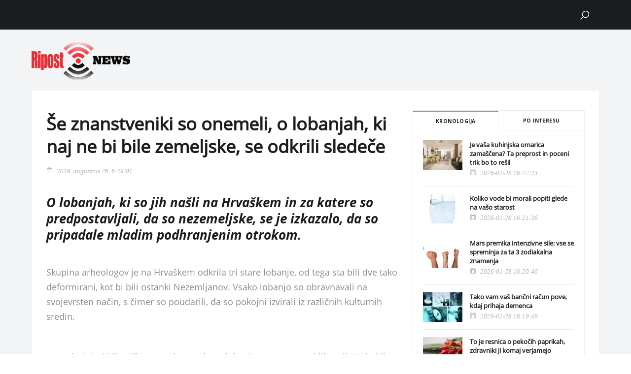

--- FILE ---
content_type: text/html; charset=UTF-8
request_url: https://ripost.news/news/se-znanstveniki-so-onemeli-o-lobanjah-ki-naj-ne-bi-bile-zemeljske-se-odkrili-sledece-182/
body_size: 26014
content:
<!DOCTYPE html>
<html lang="hu">
                        <head>
    <meta charset="UTF-8"/>
    
    
    
    <meta http-equiv="X-UA-Compatible" content="IE=edge">
    <link rel="pingback" href="https://ripost.news/xmlrpc.php"/>
            <!--[if lt IE 9]>
    <script src="https://ripost.news/wp-content/themes/Divi/js/html5.js" type="text/javascript"></script>
    <![endif]-->
    <script type="text/javascript">
        document.documentElement.className = 'js';
        var last_known_scroll_position = 0;
        window.addEventListener('scroll', function (e) {
            last_known_scroll_position = window.scrollY;
            header_banner_height = document.getElementById("header-felett-banner").offsetHeight;
            main_header_height = document.getElementById("main-header").offsetHeight;
            if (last_known_scroll_position > header_banner_height) {
                if (!jQuery("body").hasClass('fixed-nav')) {
                    jQuery("body").addClass('fixed-nav');
                    jQuery("body").css('padding-top', main_header_height + 'px');
                }
            } else {
                if (jQuery("body").hasClass('fixed-nav')) {
                    jQuery("body").removeClass('fixed-nav');
                    jQuery("body").css('padding-top', '0px');
                }
            }
        });
    </script>
            <script>var et_site_url='https://ripost.news';var et_post_id='182';function et_core_page_resource_fallback(a,b){"undefined"===typeof b&&(b=a.sheet.cssRules&&0===a.sheet.cssRules.length);b&&(a.onerror=null,a.onload=null,a.href?a.href=et_site_url+"/?et_core_page_resource="+a.id+et_post_id:a.src&&(a.src=et_site_url+"/?et_core_page_resource="+a.id+et_post_id))}
</script><title>Še znanstveniki so onemeli, o lobanjah, ki naj ne bi bile zemeljske, se odkrili sledeče | Ripost News</title>
<meta name='robots' content='max-image-preview:large' />
	<style>img:is([sizes="auto" i], [sizes^="auto," i]) { contain-intrinsic-size: 3000px 1500px }</style>
	        <script type="text/javascript">
            const pp_gemius_use_cmp = true;
            const pp_gemius_cmp_timeout = Infinity;
        </script>
                <!-- InMobi Choice. Consent Manager Tag v3.0 (for TCF 2.2) -->
        <script type="text/javascript" async=true>
            (function() {
                var host = window.location.hostname;
                var element = document.createElement('script');
                var firstScript = document.getElementsByTagName('script')[0];
                var url = 'https://cmp.inmobi.com'
                    .concat('/choice/', 'gq2uc_c-uMyQL', '/', host, '/choice.js?tag_version=V3');
                var uspTries = 0;
                var uspTriesLimit = 3;
                element.async = true;
                element.type = 'text/javascript';
                element.src = url;

                firstScript.parentNode.insertBefore(element, firstScript);

                function makeStub() {
                    var TCF_LOCATOR_NAME = '__tcfapiLocator';
                    var queue = [];
                    var win = window;
                    var cmpFrame;

                    function addFrame() {
                        var doc = win.document;
                        var otherCMP = !!(win.frames[TCF_LOCATOR_NAME]);

                        if (!otherCMP) {
                            if (doc.body) {
                                var iframe = doc.createElement('iframe');

                                iframe.style.cssText = 'display:none';
                                iframe.name = TCF_LOCATOR_NAME;
                                doc.body.appendChild(iframe);
                            } else {
                                setTimeout(addFrame, 5);
                            }
                        }
                        return !otherCMP;
                    }

                    function tcfAPIHandler() {
                        var gdprApplies;
                        var args = arguments;

                        if (!args.length) {
                            return queue;
                        } else if (args[0] === 'setGdprApplies') {
                            if (
                                args.length > 3 &&
                                args[2] === 2 &&
                                typeof args[3] === 'boolean'
                            ) {
                                gdprApplies = args[3];
                                if (typeof args[2] === 'function') {
                                    args[2]('set', true);
                                }
                            }
                        } else if (args[0] === 'ping') {
                            var retr = {
                                gdprApplies: gdprApplies,
                                cmpLoaded: false,
                                cmpStatus: 'stub'
                            };

                            if (typeof args[2] === 'function') {
                                args[2](retr);
                            }
                        } else {
                            if(args[0] === 'init' && typeof args[3] === 'object') {
                                args[3] = Object.assign(args[3], { tag_version: 'V3' });
                            }
                            queue.push(args);
                        }
                    }

                    function postMessageEventHandler(event) {
                        var msgIsString = typeof event.data === 'string';
                        var json = {};

                        try {
                            if (msgIsString) {
                                json = JSON.parse(event.data);
                            } else {
                                json = event.data;
                            }
                        } catch (ignore) {}

                        var payload = json.__tcfapiCall;

                        if (payload) {
                            window.__tcfapi(
                                payload.command,
                                payload.version,
                                function(retValue, success) {
                                    var returnMsg = {
                                        __tcfapiReturn: {
                                            returnValue: retValue,
                                            success: success,
                                            callId: payload.callId
                                        }
                                    };
                                    if (msgIsString) {
                                        returnMsg = JSON.stringify(returnMsg);
                                    }
                                    if (event && event.source && event.source.postMessage) {
                                        event.source.postMessage(returnMsg, '*');
                                    }
                                },
                                payload.parameter
                            );
                        }
                    }

                    while (win) {
                        try {
                            if (win.frames[TCF_LOCATOR_NAME]) {
                                cmpFrame = win;
                                break;
                            }
                        } catch (ignore) {}

                        if (win === window.top) {
                            break;
                        }
                        win = win.parent;
                    }
                    if (!cmpFrame) {
                        addFrame();
                        win.__tcfapi = tcfAPIHandler;
                        win.addEventListener('message', postMessageEventHandler, false);
                    }
                };

                makeStub();

                function makeGppStub() {
                    const CMP_ID = 10;
                    const SUPPORTED_APIS = [
                        '2:tcfeuv2',
                        '6:uspv1',
                        '7:usnatv1',
                        '8:usca',
                        '9:usvav1',
                        '10:uscov1',
                        '11:usutv1',
                        '12:usctv1'
                    ];

                    window.__gpp_addFrame = function (n) {
                        if (!window.frames[n]) {
                            if (document.body) {
                                var i = document.createElement("iframe");
                                i.style.cssText = "display:none";
                                i.name = n;
                                document.body.appendChild(i);
                            } else {
                                window.setTimeout(window.__gpp_addFrame, 10, n);
                            }
                        }
                    };
                    window.__gpp_stub = function () {
                        var b = arguments;
                        __gpp.queue = __gpp.queue || [];
                        __gpp.events = __gpp.events || [];

                        if (!b.length || (b.length == 1 && b[0] == "queue")) {
                            return __gpp.queue;
                        }

                        if (b.length == 1 && b[0] == "events") {
                            return __gpp.events;
                        }

                        var cmd = b[0];
                        var clb = b.length > 1 ? b[1] : null;
                        var par = b.length > 2 ? b[2] : null;
                        if (cmd === "ping") {
                            clb(
                                {
                                    gppVersion: "1.1", // must be “Version.Subversion”, current: “1.1”
                                    cmpStatus: "stub", // possible values: stub, loading, loaded, error
                                    cmpDisplayStatus: "hidden", // possible values: hidden, visible, disabled
                                    signalStatus: "not ready", // possible values: not ready, ready
                                    supportedAPIs: SUPPORTED_APIS, // list of supported APIs
                                    cmpId: CMP_ID, // IAB assigned CMP ID, may be 0 during stub/loading
                                    sectionList: [],
                                    applicableSections: [-1],
                                    gppString: "",
                                    parsedSections: {},
                                },
                                true
                            );
                        } else if (cmd === "addEventListener") {
                            if (!("lastId" in __gpp)) {
                                __gpp.lastId = 0;
                            }
                            __gpp.lastId++;
                            var lnr = __gpp.lastId;
                            __gpp.events.push({
                                id: lnr,
                                callback: clb,
                                parameter: par,
                            });
                            clb(
                                {
                                    eventName: "listenerRegistered",
                                    listenerId: lnr, // Registered ID of the listener
                                    data: true, // positive signal
                                    pingData: {
                                        gppVersion: "1.1", // must be “Version.Subversion”, current: “1.1”
                                        cmpStatus: "stub", // possible values: stub, loading, loaded, error
                                        cmpDisplayStatus: "hidden", // possible values: hidden, visible, disabled
                                        signalStatus: "not ready", // possible values: not ready, ready
                                        supportedAPIs: SUPPORTED_APIS, // list of supported APIs
                                        cmpId: CMP_ID, // list of supported APIs
                                        sectionList: [],
                                        applicableSections: [-1],
                                        gppString: "",
                                        parsedSections: {},
                                    },
                                },
                                true
                            );
                        } else if (cmd === "removeEventListener") {
                            var success = false;
                            for (var i = 0; i < __gpp.events.length; i++) {
                                if (__gpp.events[i].id == par) {
                                    __gpp.events.splice(i, 1);
                                    success = true;
                                    break;
                                }
                            }
                            clb(
                                {
                                    eventName: "listenerRemoved",
                                    listenerId: par, // Registered ID of the listener
                                    data: success, // status info
                                    pingData: {
                                        gppVersion: "1.1", // must be “Version.Subversion”, current: “1.1”
                                        cmpStatus: "stub", // possible values: stub, loading, loaded, error
                                        cmpDisplayStatus: "hidden", // possible values: hidden, visible, disabled
                                        signalStatus: "not ready", // possible values: not ready, ready
                                        supportedAPIs: SUPPORTED_APIS, // list of supported APIs
                                        cmpId: CMP_ID, // CMP ID
                                        sectionList: [],
                                        applicableSections: [-1],
                                        gppString: "",
                                        parsedSections: {},
                                    },
                                },
                                true
                            );
                        } else if (cmd === "hasSection") {
                            clb(false, true);
                        } else if (cmd === "getSection" || cmd === "getField") {
                            clb(null, true);
                        }
                        //queue all other commands
                        else {
                            __gpp.queue.push([].slice.apply(b));
                        }
                    };
                    window.__gpp_msghandler = function (event) {
                        var msgIsString = typeof event.data === "string";
                        try {
                            var json = msgIsString ? JSON.parse(event.data) : event.data;
                        } catch (e) {
                            var json = null;
                        }
                        if (typeof json === "object" && json !== null && "__gppCall" in json) {
                            var i = json.__gppCall;
                            window.__gpp(
                                i.command,
                                function (retValue, success) {
                                    var returnMsg = {
                                        __gppReturn: {
                                            returnValue: retValue,
                                            success: success,
                                            callId: i.callId,
                                        },
                                    };
                                    event.source.postMessage(msgIsString ? JSON.stringify(returnMsg) : returnMsg, "*");
                                },
                                "parameter" in i ? i.parameter : null,
                                "version" in i ? i.version : "1.1"
                            );
                        }
                    };
                    if (!("__gpp" in window) || typeof window.__gpp !== "function") {
                        window.__gpp = window.__gpp_stub;
                        window.addEventListener("message", window.__gpp_msghandler, false);
                        window.__gpp_addFrame("__gppLocator");
                    }
                };

                makeGppStub();

                var uspStubFunction = function() {
                    var arg = arguments;
                    if (typeof window.__uspapi !== uspStubFunction) {
                        setTimeout(function() {
                            if (typeof window.__uspapi !== 'undefined') {
                                window.__uspapi.apply(window.__uspapi, arg);
                            }
                        }, 500);
                    }
                };

                var checkIfUspIsReady = function() {
                    uspTries++;
                    if (window.__uspapi === uspStubFunction && uspTries < uspTriesLimit) {
                        console.warn('USP is not accessible');
                    } else {
                        clearInterval(uspInterval);
                    }
                };

                if (typeof window.__uspapi === 'undefined') {
                    window.__uspapi = uspStubFunction;
                    var uspInterval = setInterval(checkIfUspIsReady, 6000);
                }
            })();
        </script>
        <!-- End InMobi Choice. Consent Manager Tag v3.0 (for TCF 2.2) -->
                <script>
            window.dataLayer = window.dataLayer || [];
            const ConsentManagement = {
                accountId: '',
                containerId: '',
                workspaceId: '',
                apiClientId: '371492634934-1tp3thsgt8j8hb551uh5m55cu4m2fc98.apps.googleusercontent.com',
                apiClientKey: 'AIzaSyBVWD3SgrNsJp6BydTUw6g9_jtmH3OJ6Hs',
                gtmAlphanumericId: '',
                purposes: {},
                specialFeatures: {},
                vendors: {},
                googleAdTechProviders: {},
                gtmVendors: {},
                statisticVendors: [],
                marketingVendors: [],
                vendorListCacheTimesInSeconds: 86400,
                registeredScripts: [],
                isCmpLoaded: false,
                areScriptsInitialized: false,
                isGtmLoaded: false,
                lastKnownConsentsString: '',

                init: function () {
                    console.log('ConsentManagement.init');
                    ConsentManagement.initCmpVendorsFromLocalStorage();
                    ConsentManagement.initCmpEventHandlers();

                    // Async updates

                    // CMP
                    ConsentManagement.getCmpVendorAndPurposeData();

                    // Google Ad Tech Providers
                    ConsentManagement.getGoogleAdTechProviders();
                },
                initCmpVendorsFromLocalStorage: function () {
                    let cmpVendors = localStorage.getItem('cmpVendors');
                    if (cmpVendors !== null) {
                        ConsentManagement.vendors = JSON.parse(cmpVendors);
                    }
                    let googleAdTechProviders = localStorage.getItem('googleAdTechProviders');
                    if (googleAdTechProviders !== null) {
                        ConsentManagement.googleAdTechProviders = JSON.parse(googleAdTechProviders);
                    }
                    let cmpPurposes = localStorage.getItem('cmpPurposes');
                    if (cmpPurposes !== null) {
                        ConsentManagement.purposes = JSON.parse(cmpPurposes);
                    }
                    let cmpSpecialFeatures = localStorage.getItem('cmpSpecialFeatures');
                    if (cmpSpecialFeatures !== null) {
                        ConsentManagement.specialFeatures = JSON.parse(cmpSpecialFeatures);
                    }
                },
                initCmpEventHandlers: function () {
                    window.__tcfapi('addEventListener', 2, ConsentManagement.onCmpChange);
                    setTimeout(function(){
                        if (!ConsentManagement.isCmpLoaded) {
                            ConsentManagement.isCmpLoaded = true;
                            ConsentManagement.initializeGtm({eventStatus: 'tcloaded'});
                        }
                    }, 2000);
                },
                registerScript: function (src = null, initCallback = null, scriptDefinition = null, consentsNeeded = {specialFeatures: [], purposes: []}, async = false, defer = false) {
                    // maintain data types, if any other type of value passed
                    if (!src || typeof src !== 'string') {
                        src = null;
                    }
                    if (!initCallback || typeof initCallback !== 'string') {
                        initCallback = null;
                    }
                    if (!consentsNeeded || typeof consentsNeeded !== 'object' || !consentsNeeded.hasOwnProperty('specialFeatures') || !consentsNeeded.hasOwnProperty('purposes')) {
                        consentsNeeded = {specialFeatures: [], purposes: []};
                    }
                    if (!async || typeof async !== 'boolean') {
                        async = false;
                    }
                    if (!defer || typeof defer !== 'boolean') {
                        defer = false;
                    }

                    // if no src and no initCallback, then return
                    if (!src && !initCallback && !scriptDefinition) return;

                    // checking if script is already registered
                    let alreadyRegistered = false;
                    ConsentManagement.registeredScripts.forEach((registeredScript) => {
                        if (registeredScript.src === src && registeredScript.initCallback === initCallback && registeredScript.scriptDefinition === scriptDefinition) {
                            alreadyRegistered = true;
                        }
                    });

                    if (alreadyRegistered) return;

                    // registering script
                    ConsentManagement.registeredScripts.push({src: src, initCallback: initCallback, scriptDefinition: scriptDefinition, consentsNeeded: consentsNeeded, async: async, defer: defer});

                    // if this script registered later than the initialization of the scripts array, then initialize it
                    if (ConsentManagement.areScriptsInitialized) {
                        ConsentManagement.initializeScript({src: src, initCallback: initCallback, scriptDefinition: scriptDefinition, consentsNeeded: consentsNeeded, async: async, defer: defer}, ConsentManagement.registeredScripts.length - 1);
                    }
                },
                getCmpVendorAndPurposeData: function() {
                    let cmpCacheTime = localStorage.getItem('cmpCacheTime');
                    if (cmpCacheTime !== null) {
                        if (parseInt(cmpCacheTime) < (Math.floor(Date.now() / 1000) - ConsentManagement.vendorListCacheTimesInSeconds)) {
                            return;
                        }
                    }

                    window.__tcfapi('getVendorList', 2, (gvl, success) => {
                        if (!success) {
                            return;
                        }

                        localStorage.setItem('cmpCacheTime', Math.floor(Date.now() / 1000).toString());
                        localStorage.setItem('cmpVendors', JSON.stringify(gvl.vendors));
                        localStorage.setItem('cmpPurposes', JSON.stringify(gvl.purposes));
                        localStorage.setItem('cmpSpecialFeatures', JSON.stringify(gvl.specialFeatures));
                        ConsentManagement.initCmpVendorsFromLocalStorage();
                    });
                },
                getGoogleAdTechProviders: function () {
                    let xhr = new XMLHttpRequest();
                    xhr.open('GET', '/wp-content/plugins/mw-cookie-policy/additional-consent-providers.csv', true);
                    xhr.setRequestHeader('X-Requested-With', 'xmlhttprequest');
                    xhr.onreadystatechange = function () {
                        if (
                            xhr.readyState === 4 &&
                            xhr.status === 200 &&
                            xhr.responseText &&
                            xhr.responseText !== ''
                        ) {
                            let rows = xhr.responseText.split("\n");
                            let googleAdTechProviders = {};
                            rows.forEach((row) => {
                                let columns = row.split(",");
                                if (isFinite(columns[0])) {
                                    if (columns.length === 4) {
                                        googleAdTechProviders[columns[0]] = {
                                            id: columns[0],
                                            name: columns[1].replaceAll('"', ''),
                                            policyUrl: columns[2].replaceAll('"', ''),
                                            domains: columns[3].replaceAll('"', '').split(" ")
                                        };
                                    }
                                }
                            });

                            localStorage.setItem('googleAdTechProviders', JSON.stringify(googleAdTechProviders));
                            ConsentManagement.initCmpVendorsFromLocalStorage();
                        }
                    };
                    xhr.send();
                },
                onCmpChange: function (tcData, success) {
                    console.log('onCmpChange', success, success ? tcData.eventStatus : null, tcData);
                    if (!success) {
                        return;
                    }

                    ConsentManagement.isCmpLoaded = true;
                    ConsentManagement.initializeGtm(tcData);
                },
                initializeGtm: function(tcData){
                    if (!ConsentManagement.isGtmLoaded) {
                        console.log('initializeGtm', tcData);
                        if(ConsentManagement.gtmAlphanumericId || ConsentManagement.gtmAlphanumericId !== '') {
                            (function (w, d, s, l, i) {
                                w[l] = w[l] || [];
                                w[l].push({'gtm.start': new Date().getTime(), event: 'gtm.js'});
                                var f = d.getElementsByTagName(s)[0], j = d.createElement(s), dl = l != 'dataLayer' ? '&l=' + l : '';
                                j.async = true;
                                j.src = 'https://www.googletagmanager.com/gtm.js?id=' + i + dl;
                                j.onload = function () {
                                    ConsentManagement.isGtmLoaded = true;
                                    ConsentManagement.initializeScripts(tcData);
                                    ConsentManagement.updateKnownConsents(tcData);
                                };
                                f.parentNode.insertBefore(j, f);
                            })(window, document, 'script', 'dataLayer', ConsentManagement.gtmAlphanumericId);
                        }
                        console.log('GTM loaded');
                    }
                    setTimeout(function(){
                        if (!ConsentManagement.isGtmLoaded) {
                            ConsentManagement.isGtmLoaded = true;
                            ConsentManagement.initializeScripts({eventStatus: 'tcloaded'});
                            ConsentManagement.updateKnownConsents({eventStatus: 'tcloaded'});
                        }
                    }, 3000);
                },
                initializeScripts: function (tcData) {
                    if (tcData.eventStatus === 'cmpuishown' || tcData.eventStatus === 'tcloaded') {
                        ConsentManagement.updateKnownConsents(tcData);
                    }

                    if (tcData.eventStatus !== 'cmpuishown' && ConsentManagement.areConsentsChanged(tcData)) {
                        window.location.reload();
                    }

                    if (ConsentManagement.areScriptsInitialized) {
                        return;
                    }

                    ConsentManagement.areScriptsInitialized = true;
                    console.log('Initializing Scripts');
                    ConsentManagement.registeredScripts.forEach(ConsentManagement.initializeScript);
                },
                initializeScript: function (registeredScript, key) {
                    const tcData = JSON.parse(localStorage.getItem('tcData'));
                    let consents = {specialFeatures: {}, purposes: {}};
                    if (!tcData || tcData.length === 0) {
                        return;
                    }

                    let specialFeatureCount = 0;
                    if (tcData.hasOwnProperty('specialFeatureOptins')){
                        registeredScript.consentsNeeded.specialFeatures.forEach((specialFeatureId) => {
                            if(tcData.specialFeatureOptins[specialFeatureId] ?? false) {
                                specialFeatureCount++;
                                consents.specialFeatures[specialFeatureId] = true;
                            } else {
                                consents.specialFeatures[specialFeatureId] = false;
                            }
                        });
                    }

                    let purposeCount = 0;
                    if (tcData.hasOwnProperty('purpose') && tcData.purpose.hasOwnProperty('consents')) {
                        registeredScript.consentsNeeded.purposes.forEach((purposeId) => {
                            if(tcData.purpose.consents[purposeId] ?? false) {
                                purposeCount++;
                                consents.purposes[purposeId] = true;
                            } else {
                                consents.purposes[purposeId] = false;
                            }
                        });
                    }

                    if (
                        specialFeatureCount !== registeredScript.consentsNeeded.specialFeatures.length ||
                        purposeCount !== registeredScript.consentsNeeded.purposes.length
                    ) {
                        console.log(
                            'Script ' + key + ' rejected',
                            registeredScript.src,
                            registeredScript.initCallback,
                            ConsentManagement.compileConsentsNeededHumanReadable(consents)
                        );
                        return;
                    }

                    console.log(
                        'Script ' + key + ' accepted',
                        ConsentManagement.trimSrcToHumanReadable(registeredScript.src),
                        registeredScript.initCallback,
                        ConsentManagement.compileConsentsNeededHumanReadable(consents)
                    );

                    if (registeredScript.src) {
                        let script = document.createElement('script');
                        script.src = registeredScript.src;
                        script.async = registeredScript.async;
                        script.defer = registeredScript.defer;
                        script.id = 'registeredScript' + key;
                        if (registeredScript.scriptDefinition) {
                            script.onload = new Function(decodeURIComponent(registeredScript.scriptDefinition));
                            registeredScript.scriptDefinition = script.onload;
                        }

                        if (registeredScript.initCallback) {
                            script.onload = registeredScript.initCallback.indexOf('(') > -1 ? new Function(registeredScript.initCallback) : registeredScript.initCallback;
                        }
                        document.head.appendChild(script);
                    }
                },
                trimSrcToHumanReadable: function (src) {
                    if (!src) {
                        return null;
                    }

                    const lastSlash = src.lastIndexOf('/');
                    if (lastSlash === -1) {
                        return src;
                    }
                    return src.substring(lastSlash + 1);
                },
                compileConsentsNeededHumanReadable: function (consents) {
                    if (ConsentManagement.specialFeatures.length === 0 || ConsentManagement.purposes.length === 0) {
                        return {};
                    }

                    let specialFeatures = {};
                    if(consents.hasOwnProperty('specialFeatures')) {
                        Object.entries(consents.specialFeatures).forEach((entry) => {
                            if (!ConsentManagement.specialFeatures[entry[0]]) {
                                return;
                            }

                            const specialFeatureName = ConsentManagement.specialFeatures[entry[0]].name;
                            specialFeatures[specialFeatureName] = entry[1];
                        });
                    }

                    let purposes = {};
                    if (consents.hasOwnProperty('purposes')) {
                        Object.entries(consents.purposes).forEach((entry) => {
                            if (!ConsentManagement.purposes[entry[0]]) {
                                return;
                            }

                            const purposeName = ConsentManagement.purposes[entry[0]].name;
                            purposes[purposeName] = entry[1];
                        });
                    }

                    return {specialFeatures: specialFeatures, purposes: purposes};
                },
                getConsentsFromTcData: function (tcData) {
                    let consentString = '';
                    if (!tcData.hasOwnProperty('purpose') || !tcData.purpose.hasOwnProperty('consents')) {
                        return consentString;
                    }
                    if (tcData.purpose.consents && typeof tcData.purpose.consents === 'object') {
                        Object.keys(tcData.purpose.consents).forEach((key) => {if(tcData.purpose.consents[key]){consentString += key;}});
                    }
                    if (tcData.specialFeatureOptins && typeof tcData.specialFeatureOptins === 'object') {
                        Object.keys(tcData.specialFeatureOptins).forEach((key) => {if(tcData.specialFeatureOptins[key]){consentString += key;}});
                    }
                    return consentString;
                },
                updateKnownConsents: function (tcData) {
                    localStorage.setItem('tcData', JSON.stringify(tcData));
                    ConsentManagement.lastKnownConsentsString = ConsentManagement.getConsentsFromTcData(tcData);
                },
                areConsentsChanged: function (tcData) {
                    return ConsentManagement.lastKnownConsentsString !== ConsentManagement.getConsentsFromTcData(tcData);
                },
                getCookie: function (cname) {
                    const name = cname + '=';
                    const ca = document.cookie.split(';');
                    for (let i = 0; i < ca.length; i++) {
                        let c = ca[i];
                        while (c.charAt(0) === ' ') {
                            c = c.substring(1);
                        }
                        if (c.indexOf(name) === 0) {
                            return c.substring(name.length, c.length);
                        }
                    }
                    return '';
                }
            };

            // Init
            ConsentManagement.init();
        </script>
        <link rel='dns-prefetch' href='//fonts.googleapis.com' />
<link rel="alternate" type="application/rss+xml" title="Ripost News &raquo; hírcsatorna" href="https://ripost.news/feed/" />
<link rel="alternate" type="application/rss+xml" title="Ripost News &raquo; hozzászólás hírcsatorna" href="https://ripost.news/comments/feed/" />
<script type="text/javascript">
/* <![CDATA[ */
window._wpemojiSettings = {"baseUrl":"https:\/\/s.w.org\/images\/core\/emoji\/15.0.3\/72x72\/","ext":".png","svgUrl":"https:\/\/s.w.org\/images\/core\/emoji\/15.0.3\/svg\/","svgExt":".svg","source":{"concatemoji":"https:\/\/ripost.news\/wp-includes\/js\/wp-emoji-release.min.js?ver=6.7.1"}};
/*! This file is auto-generated */
!function(i,n){var o,s,e;function c(e){try{var t={supportTests:e,timestamp:(new Date).valueOf()};sessionStorage.setItem(o,JSON.stringify(t))}catch(e){}}function p(e,t,n){e.clearRect(0,0,e.canvas.width,e.canvas.height),e.fillText(t,0,0);var t=new Uint32Array(e.getImageData(0,0,e.canvas.width,e.canvas.height).data),r=(e.clearRect(0,0,e.canvas.width,e.canvas.height),e.fillText(n,0,0),new Uint32Array(e.getImageData(0,0,e.canvas.width,e.canvas.height).data));return t.every(function(e,t){return e===r[t]})}function u(e,t,n){switch(t){case"flag":return n(e,"\ud83c\udff3\ufe0f\u200d\u26a7\ufe0f","\ud83c\udff3\ufe0f\u200b\u26a7\ufe0f")?!1:!n(e,"\ud83c\uddfa\ud83c\uddf3","\ud83c\uddfa\u200b\ud83c\uddf3")&&!n(e,"\ud83c\udff4\udb40\udc67\udb40\udc62\udb40\udc65\udb40\udc6e\udb40\udc67\udb40\udc7f","\ud83c\udff4\u200b\udb40\udc67\u200b\udb40\udc62\u200b\udb40\udc65\u200b\udb40\udc6e\u200b\udb40\udc67\u200b\udb40\udc7f");case"emoji":return!n(e,"\ud83d\udc26\u200d\u2b1b","\ud83d\udc26\u200b\u2b1b")}return!1}function f(e,t,n){var r="undefined"!=typeof WorkerGlobalScope&&self instanceof WorkerGlobalScope?new OffscreenCanvas(300,150):i.createElement("canvas"),a=r.getContext("2d",{willReadFrequently:!0}),o=(a.textBaseline="top",a.font="600 32px Arial",{});return e.forEach(function(e){o[e]=t(a,e,n)}),o}function t(e){var t=i.createElement("script");t.src=e,t.defer=!0,i.head.appendChild(t)}"undefined"!=typeof Promise&&(o="wpEmojiSettingsSupports",s=["flag","emoji"],n.supports={everything:!0,everythingExceptFlag:!0},e=new Promise(function(e){i.addEventListener("DOMContentLoaded",e,{once:!0})}),new Promise(function(t){var n=function(){try{var e=JSON.parse(sessionStorage.getItem(o));if("object"==typeof e&&"number"==typeof e.timestamp&&(new Date).valueOf()<e.timestamp+604800&&"object"==typeof e.supportTests)return e.supportTests}catch(e){}return null}();if(!n){if("undefined"!=typeof Worker&&"undefined"!=typeof OffscreenCanvas&&"undefined"!=typeof URL&&URL.createObjectURL&&"undefined"!=typeof Blob)try{var e="postMessage("+f.toString()+"("+[JSON.stringify(s),u.toString(),p.toString()].join(",")+"));",r=new Blob([e],{type:"text/javascript"}),a=new Worker(URL.createObjectURL(r),{name:"wpTestEmojiSupports"});return void(a.onmessage=function(e){c(n=e.data),a.terminate(),t(n)})}catch(e){}c(n=f(s,u,p))}t(n)}).then(function(e){for(var t in e)n.supports[t]=e[t],n.supports.everything=n.supports.everything&&n.supports[t],"flag"!==t&&(n.supports.everythingExceptFlag=n.supports.everythingExceptFlag&&n.supports[t]);n.supports.everythingExceptFlag=n.supports.everythingExceptFlag&&!n.supports.flag,n.DOMReady=!1,n.readyCallback=function(){n.DOMReady=!0}}).then(function(){return e}).then(function(){var e;n.supports.everything||(n.readyCallback(),(e=n.source||{}).concatemoji?t(e.concatemoji):e.wpemoji&&e.twemoji&&(t(e.twemoji),t(e.wpemoji)))}))}((window,document),window._wpemojiSettings);
/* ]]> */
</script>
<meta content="Ripost News v.1.0.0" name="generator"/><style id='wp-emoji-styles-inline-css' type='text/css'>

	img.wp-smiley, img.emoji {
		display: inline !important;
		border: none !important;
		box-shadow: none !important;
		height: 1em !important;
		width: 1em !important;
		margin: 0 0.07em !important;
		vertical-align: -0.1em !important;
		background: none !important;
		padding: 0 !important;
	}
</style>
<link rel='stylesheet' id='wp-block-library-css' href='https://ripost.news/wp-includes/css/dist/block-library/style.min.css?ver=6.7.1' type='text/css' media='all' />
<link rel='stylesheet' id='endless-core-gutenberg-cgb-style-css' href='https://ripost.news/wp-content/plugins/endless-core/classes/Gutenberg/build/cgb/dist/blocks.style.build.css?ver=1658243312' type='text/css' media='all' />
<style id='classic-theme-styles-inline-css' type='text/css'>
/*! This file is auto-generated */
.wp-block-button__link{color:#fff;background-color:#32373c;border-radius:9999px;box-shadow:none;text-decoration:none;padding:calc(.667em + 2px) calc(1.333em + 2px);font-size:1.125em}.wp-block-file__button{background:#32373c;color:#fff;text-decoration:none}
</style>
<style id='global-styles-inline-css' type='text/css'>
:root{--wp--preset--aspect-ratio--square: 1;--wp--preset--aspect-ratio--4-3: 4/3;--wp--preset--aspect-ratio--3-4: 3/4;--wp--preset--aspect-ratio--3-2: 3/2;--wp--preset--aspect-ratio--2-3: 2/3;--wp--preset--aspect-ratio--16-9: 16/9;--wp--preset--aspect-ratio--9-16: 9/16;--wp--preset--color--black: #000000;--wp--preset--color--cyan-bluish-gray: #abb8c3;--wp--preset--color--white: #ffffff;--wp--preset--color--pale-pink: #f78da7;--wp--preset--color--vivid-red: #cf2e2e;--wp--preset--color--luminous-vivid-orange: #ff6900;--wp--preset--color--luminous-vivid-amber: #fcb900;--wp--preset--color--light-green-cyan: #7bdcb5;--wp--preset--color--vivid-green-cyan: #00d084;--wp--preset--color--pale-cyan-blue: #8ed1fc;--wp--preset--color--vivid-cyan-blue: #0693e3;--wp--preset--color--vivid-purple: #9b51e0;--wp--preset--gradient--vivid-cyan-blue-to-vivid-purple: linear-gradient(135deg,rgba(6,147,227,1) 0%,rgb(155,81,224) 100%);--wp--preset--gradient--light-green-cyan-to-vivid-green-cyan: linear-gradient(135deg,rgb(122,220,180) 0%,rgb(0,208,130) 100%);--wp--preset--gradient--luminous-vivid-amber-to-luminous-vivid-orange: linear-gradient(135deg,rgba(252,185,0,1) 0%,rgba(255,105,0,1) 100%);--wp--preset--gradient--luminous-vivid-orange-to-vivid-red: linear-gradient(135deg,rgba(255,105,0,1) 0%,rgb(207,46,46) 100%);--wp--preset--gradient--very-light-gray-to-cyan-bluish-gray: linear-gradient(135deg,rgb(238,238,238) 0%,rgb(169,184,195) 100%);--wp--preset--gradient--cool-to-warm-spectrum: linear-gradient(135deg,rgb(74,234,220) 0%,rgb(151,120,209) 20%,rgb(207,42,186) 40%,rgb(238,44,130) 60%,rgb(251,105,98) 80%,rgb(254,248,76) 100%);--wp--preset--gradient--blush-light-purple: linear-gradient(135deg,rgb(255,206,236) 0%,rgb(152,150,240) 100%);--wp--preset--gradient--blush-bordeaux: linear-gradient(135deg,rgb(254,205,165) 0%,rgb(254,45,45) 50%,rgb(107,0,62) 100%);--wp--preset--gradient--luminous-dusk: linear-gradient(135deg,rgb(255,203,112) 0%,rgb(199,81,192) 50%,rgb(65,88,208) 100%);--wp--preset--gradient--pale-ocean: linear-gradient(135deg,rgb(255,245,203) 0%,rgb(182,227,212) 50%,rgb(51,167,181) 100%);--wp--preset--gradient--electric-grass: linear-gradient(135deg,rgb(202,248,128) 0%,rgb(113,206,126) 100%);--wp--preset--gradient--midnight: linear-gradient(135deg,rgb(2,3,129) 0%,rgb(40,116,252) 100%);--wp--preset--font-size--small: 13px;--wp--preset--font-size--medium: 20px;--wp--preset--font-size--large: 36px;--wp--preset--font-size--x-large: 42px;--wp--preset--spacing--20: 0.44rem;--wp--preset--spacing--30: 0.67rem;--wp--preset--spacing--40: 1rem;--wp--preset--spacing--50: 1.5rem;--wp--preset--spacing--60: 2.25rem;--wp--preset--spacing--70: 3.38rem;--wp--preset--spacing--80: 5.06rem;--wp--preset--shadow--natural: 6px 6px 9px rgba(0, 0, 0, 0.2);--wp--preset--shadow--deep: 12px 12px 50px rgba(0, 0, 0, 0.4);--wp--preset--shadow--sharp: 6px 6px 0px rgba(0, 0, 0, 0.2);--wp--preset--shadow--outlined: 6px 6px 0px -3px rgba(255, 255, 255, 1), 6px 6px rgba(0, 0, 0, 1);--wp--preset--shadow--crisp: 6px 6px 0px rgba(0, 0, 0, 1);}:where(.is-layout-flex){gap: 0.5em;}:where(.is-layout-grid){gap: 0.5em;}body .is-layout-flex{display: flex;}.is-layout-flex{flex-wrap: wrap;align-items: center;}.is-layout-flex > :is(*, div){margin: 0;}body .is-layout-grid{display: grid;}.is-layout-grid > :is(*, div){margin: 0;}:where(.wp-block-columns.is-layout-flex){gap: 2em;}:where(.wp-block-columns.is-layout-grid){gap: 2em;}:where(.wp-block-post-template.is-layout-flex){gap: 1.25em;}:where(.wp-block-post-template.is-layout-grid){gap: 1.25em;}.has-black-color{color: var(--wp--preset--color--black) !important;}.has-cyan-bluish-gray-color{color: var(--wp--preset--color--cyan-bluish-gray) !important;}.has-white-color{color: var(--wp--preset--color--white) !important;}.has-pale-pink-color{color: var(--wp--preset--color--pale-pink) !important;}.has-vivid-red-color{color: var(--wp--preset--color--vivid-red) !important;}.has-luminous-vivid-orange-color{color: var(--wp--preset--color--luminous-vivid-orange) !important;}.has-luminous-vivid-amber-color{color: var(--wp--preset--color--luminous-vivid-amber) !important;}.has-light-green-cyan-color{color: var(--wp--preset--color--light-green-cyan) !important;}.has-vivid-green-cyan-color{color: var(--wp--preset--color--vivid-green-cyan) !important;}.has-pale-cyan-blue-color{color: var(--wp--preset--color--pale-cyan-blue) !important;}.has-vivid-cyan-blue-color{color: var(--wp--preset--color--vivid-cyan-blue) !important;}.has-vivid-purple-color{color: var(--wp--preset--color--vivid-purple) !important;}.has-black-background-color{background-color: var(--wp--preset--color--black) !important;}.has-cyan-bluish-gray-background-color{background-color: var(--wp--preset--color--cyan-bluish-gray) !important;}.has-white-background-color{background-color: var(--wp--preset--color--white) !important;}.has-pale-pink-background-color{background-color: var(--wp--preset--color--pale-pink) !important;}.has-vivid-red-background-color{background-color: var(--wp--preset--color--vivid-red) !important;}.has-luminous-vivid-orange-background-color{background-color: var(--wp--preset--color--luminous-vivid-orange) !important;}.has-luminous-vivid-amber-background-color{background-color: var(--wp--preset--color--luminous-vivid-amber) !important;}.has-light-green-cyan-background-color{background-color: var(--wp--preset--color--light-green-cyan) !important;}.has-vivid-green-cyan-background-color{background-color: var(--wp--preset--color--vivid-green-cyan) !important;}.has-pale-cyan-blue-background-color{background-color: var(--wp--preset--color--pale-cyan-blue) !important;}.has-vivid-cyan-blue-background-color{background-color: var(--wp--preset--color--vivid-cyan-blue) !important;}.has-vivid-purple-background-color{background-color: var(--wp--preset--color--vivid-purple) !important;}.has-black-border-color{border-color: var(--wp--preset--color--black) !important;}.has-cyan-bluish-gray-border-color{border-color: var(--wp--preset--color--cyan-bluish-gray) !important;}.has-white-border-color{border-color: var(--wp--preset--color--white) !important;}.has-pale-pink-border-color{border-color: var(--wp--preset--color--pale-pink) !important;}.has-vivid-red-border-color{border-color: var(--wp--preset--color--vivid-red) !important;}.has-luminous-vivid-orange-border-color{border-color: var(--wp--preset--color--luminous-vivid-orange) !important;}.has-luminous-vivid-amber-border-color{border-color: var(--wp--preset--color--luminous-vivid-amber) !important;}.has-light-green-cyan-border-color{border-color: var(--wp--preset--color--light-green-cyan) !important;}.has-vivid-green-cyan-border-color{border-color: var(--wp--preset--color--vivid-green-cyan) !important;}.has-pale-cyan-blue-border-color{border-color: var(--wp--preset--color--pale-cyan-blue) !important;}.has-vivid-cyan-blue-border-color{border-color: var(--wp--preset--color--vivid-cyan-blue) !important;}.has-vivid-purple-border-color{border-color: var(--wp--preset--color--vivid-purple) !important;}.has-vivid-cyan-blue-to-vivid-purple-gradient-background{background: var(--wp--preset--gradient--vivid-cyan-blue-to-vivid-purple) !important;}.has-light-green-cyan-to-vivid-green-cyan-gradient-background{background: var(--wp--preset--gradient--light-green-cyan-to-vivid-green-cyan) !important;}.has-luminous-vivid-amber-to-luminous-vivid-orange-gradient-background{background: var(--wp--preset--gradient--luminous-vivid-amber-to-luminous-vivid-orange) !important;}.has-luminous-vivid-orange-to-vivid-red-gradient-background{background: var(--wp--preset--gradient--luminous-vivid-orange-to-vivid-red) !important;}.has-very-light-gray-to-cyan-bluish-gray-gradient-background{background: var(--wp--preset--gradient--very-light-gray-to-cyan-bluish-gray) !important;}.has-cool-to-warm-spectrum-gradient-background{background: var(--wp--preset--gradient--cool-to-warm-spectrum) !important;}.has-blush-light-purple-gradient-background{background: var(--wp--preset--gradient--blush-light-purple) !important;}.has-blush-bordeaux-gradient-background{background: var(--wp--preset--gradient--blush-bordeaux) !important;}.has-luminous-dusk-gradient-background{background: var(--wp--preset--gradient--luminous-dusk) !important;}.has-pale-ocean-gradient-background{background: var(--wp--preset--gradient--pale-ocean) !important;}.has-electric-grass-gradient-background{background: var(--wp--preset--gradient--electric-grass) !important;}.has-midnight-gradient-background{background: var(--wp--preset--gradient--midnight) !important;}.has-small-font-size{font-size: var(--wp--preset--font-size--small) !important;}.has-medium-font-size{font-size: var(--wp--preset--font-size--medium) !important;}.has-large-font-size{font-size: var(--wp--preset--font-size--large) !important;}.has-x-large-font-size{font-size: var(--wp--preset--font-size--x-large) !important;}
:where(.wp-block-post-template.is-layout-flex){gap: 1.25em;}:where(.wp-block-post-template.is-layout-grid){gap: 1.25em;}
:where(.wp-block-columns.is-layout-flex){gap: 2em;}:where(.wp-block-columns.is-layout-grid){gap: 2em;}
:root :where(.wp-block-pullquote){font-size: 1.5em;line-height: 1.6;}
</style>
<link rel='stylesheet' id='trAccounts.css-css' href='https://ripost.news/wp-content/plugins/endless-core/css/trAccounts.css?ver=1753362421' type='text/css' media='all' />
<link rel='stylesheet' id='ecommCss-css' href='https://ripost.news/wp-content/plugins/endless-core/css/ecomm.css?ver=1706269897' type='text/css' media='all' />
<link rel='stylesheet' id='divi-style-css' href='https://ripost.news/wp-content/themes/Divi/style.css?ver=6.7.1' type='text/css' media='all' />
<link rel='stylesheet' id='RipostNews-css' href='https://ripost.news/wp-content/themes/ripost_news/css/ripostNews.min.css?ver=6.7.1' type='text/css' media='all' />
<link rel='stylesheet' id='divi-fonts-css' href='https://fonts.googleapis.com/css?family=Open+Sans:300italic,400italic,600italic,700italic,800italic,400,300,600,700,800&#038;subset=latin,latin-ext' type='text/css' media='all' />
<link rel='stylesheet' id='ecore_gulp/frontend.css-css' href='https://ripost.news/wp-content/plugins/endless-core/css/gulp/frontend.css?ver=1725455163' type='text/css' media='all' />
<link rel='stylesheet' id='dashicons-css' href='https://ripost.news/wp-includes/css/dashicons.min.css?ver=6.7.1' type='text/css' media='all' />
<script type="text/javascript" src="https://ripost.news/wp-includes/js/jquery/jquery.min.js?ver=3.7.1" id="jquery-core-js"></script>
<script type="text/javascript" src="https://ripost.news/wp-includes/js/jquery/jquery-migrate.min.js?ver=3.4.1" id="jquery-migrate-js"></script>
<script type="text/javascript" id="ecore_ec_weather.js-js-extra">
/* <![CDATA[ */
var object_data = {"in_footer":"1"};
/* ]]> */
</script>
<script type="text/javascript" src="https://ripost.news/wp-content/plugins/endless-core/js/ec_weather.js?ver=1658243312" id="ecore_ec_weather.js-js"></script>
<script type="text/javascript" src="https://ripost.news/wp-content/plugins/endless-core/bower_components/lazysizes/lazysizes.min.js?ver=1528283703" id="lazySizes-js"></script>
<script type="text/javascript" src="https://ripost.news/wp-content/plugins/endless-core/js/prebid-ads.js?ver=1667397799" id="ecore_prebid-ads-js"></script>
<script type="text/javascript" id="ecore_global_functions-js-extra">
/* <![CDATA[ */
var ecore_localization = {"placeholder":"Search","start_typing":"Start typing!","too_long":"Too long!","chars_unn":"characters needs to be deleted","chars_left":"chars left","loading":"Loading...","max_articles":"is the number of articles, which can be selected at the same time!","no_results":"No results found!","searching":"Searching...","lang":"hu"};
/* ]]> */
</script>
<script type="text/javascript" src="https://ripost.news/wp-content/plugins/endless-core/js/ec_global_functions.js?ver=1658243312" id="ecore_global_functions-js"></script>
<link rel="https://api.w.org/" href="https://ripost.news/wp-json/" /><link rel="alternate" title="JSON" type="application/json" href="https://ripost.news/wp-json/wp/v2/enews_article/182" /><link rel="EditURI" type="application/rsd+xml" title="RSD" href="https://ripost.news/xmlrpc.php?rsd" />
<meta name="generator" content="WordPress 6.7.1" />
<link rel="canonical" href="https://ripost.news/news/se-znanstveniki-so-onemeli-o-lobanjah-ki-naj-ne-bi-bile-zemeljske-se-odkrili-sledece-182/" />
<link rel='shortlink' href='https://ripost.news/?p=182' />
<link rel="alternate" title="oEmbed (JSON)" type="application/json+oembed" href="https://ripost.news/wp-json/oembed/1.0/embed?url=https%3A%2F%2Fripost.news%2Fnews%2Fse-znanstveniki-so-onemeli-o-lobanjah-ki-naj-ne-bi-bile-zemeljske-se-odkrili-sledece-182%2F" />
<link rel="alternate" title="oEmbed (XML)" type="text/xml+oembed" href="https://ripost.news/wp-json/oembed/1.0/embed?url=https%3A%2F%2Fripost.news%2Fnews%2Fse-znanstveniki-so-onemeli-o-lobanjah-ki-naj-ne-bi-bile-zemeljske-se-odkrili-sledece-182%2F&#038;format=xml" />
<script>var ajaxurl = "https://ripost.news/wp-admin/admin-ajax.php";</script><meta name="viewport" content="width=device-width, initial-scale=1"><script type="application/javascript">let registeringScript_id_N2FzJmiu1k4 = function () {let found = false;try {found = typeof ConsentManagement !== 'undefined';} catch (e) {}if (found) {ConsentManagement.registerScript('https://hu.adocean.pl/files/js/ado.js', null, "%0A%20%20%20%20%2F%2A%20%3C%21%5BCDATA%5B%20%2A%2F%0A%20%20%20%20window.myAdoceanKeys%20%3D%20%22%22%3B%0A%20%20%20%20window.myAdoceanVars%20%3D%20%22%22%3B%0A%20%20%20%20window.adOcean%20%3D%20%7B%0A%20%20%20%20%20%20%20%20globalTrackingId%3A%20%22%22%2C%0A%20%20%20%20%20%20%20%20masterCodes%3A%20%7B%22desktop%22%3A%22%22%2C%22mobile%22%3A%22%22%7D%2C%0A%20%20%20%20%20%20%20%20customCodes%3A%20%5B%5D%2C%0A%20%20%20%20%20%20%20%20mastersAlreadySent%3A%20%5B%5D%0A%20%20%20%20%7D%3B%0A%20%20%20%20%2F%2A%20%5D%5D%3E%20%2A%2F%0A%0A%0A%0A%20%20%20%20window.adocf%20%3D%20%7B%7D%3B%0A%20%20%20%20window.adocf.useDOMContentLoaded%20%3D%20true%3B%0A%0A%0A%20%20%20%20if%20%28typeof%20ado%20%3D%3D%3D%20%22object%22%29%20%7B%0A%20%20%20%20%20%20%20%20ado.config%28%7B%20mode%3A%20%27new%27%2C%20xml%3A%20false%2C%20consent%3A%20true%2C%20characterEncoding%3A%20true%2C%20attachReferrer%3A%20true%2C%20fpc%3A%20%27auto%27%2C%20defaultServer%3A%20%27hu.adocean.pl%27%2C%20cookieDomain%3A%20%27SLD%27%20%7D%29%3B%0A%20%20%20%20%20%20%20%20ado.preview%28%7Benabled%3A%20true%7D%29%3B%0A%20%20%20%20%7D%0A%0A", {specialFeatures: [], purposes: []}, false, false);delete window.registeringScript_id_N2FzJmiu1k4;} else {setTimeout(registeringScript_id_N2FzJmiu1k4, 100);}};registeringScript_id_N2FzJmiu1k4();</script>
<script type="application/javascript">let registeringScript_id_1PI4OjM9dA = function () {let found = false;try {found = typeof ConsentManagement !== 'undefined';} catch (e) {}if (found) {ConsentManagement.registerScript('https://ripost.news/wp-content/plugins/endless-core/js/adOcean.js?v=fa031651', null, null, {specialFeatures: [], purposes: []}, false, false);delete window.registeringScript_id_1PI4OjM9dA;} else {setTimeout(registeringScript_id_1PI4OjM9dA, 100);}};registeringScript_id_1PI4OjM9dA();</script>
<meta name="viewport" content="width=device-width, initial-scale=1.0, maximum-scale=1.0, user-scalable=0" /><link rel="shortcut icon" href="" /><link rel="stylesheet" id="et-divi-customizer-global-cached-inline-styles" href="https://ripost.news/wp-content/uploads/cache/et/global/et-divi-customizer-global-17689376413529.min.css" onerror="et_core_page_resource_fallback(this, true)" onload="et_core_page_resource_fallback(this)" />
                </head>

    <body class="enews_article-template-default single single-enews_article postid-182 unknownUserAge et_pb_button_helper_class et_fixed_nav et_show_nav et_cover_background et_pb_gutter osx et_pb_gutters3 et_primary_nav_dropdown_animation_fade et_secondary_nav_dropdown_animation_fade et_pb_footer_columns4 et_header_style_left et_right_sidebar et_divi_theme et-db et_minified_js et_minified_css">
    <div id="page-container">
                    <div id="header-social-icons" class="container">
    <ul class=""></ul>
</div>
<div style="background: #000;position: relative;top: 0; left: 0;right: 0;">
    <div id="header-felett-banner" class="endless-shared-area container">
        
    </div>
</div>                                <header id="main-header" data-height-onload="66">
        <div class="container clearfix et_menu_container">
                            <div class="logo_container">
    <span class="logo_helper"></span>
    <a href="https://ripost.news/">
        <img
            src="https://ripost.news/wp-content/uploads/2019/08/ripostnews.png"
            alt="Ripost News"
            id="logo"
            data-height-percentage="54"
        />
    </a>
</div>                                        <div
    id="et-top-navigation"
    data-height=" 66"
    data-fixed-height="40"
>
            <nav id="top-menu-nav">
                                        <ul id="top-menu" class="nav">
                                            <li
                                                    >
                            <a href="https://ripost.news/">
                                Home
                            </a>
                        </li>
                                        <?php show_page_menu( $menuClass, false, false ); ?>
                    <?php show_categories_menu( $menuClass, false ); ?>
                </ul>
                    </nav>
        
            <div id="et_top_search">
            <span id="et_search_icon"></span>
        </div>
    
    <div id="et_mobile_nav_menu">
				<div class="mobile_nav closed">
					<span class="select_page">Select Page</span>
					<span class="mobile_menu_bar mobile_menu_bar_toggle"></span>
				</div>
			</div></div>                    </div>
                                                                            <div class="et_search_outer">
    <div class="container et_search_form_container et_pb_search_form_hidden">
        <form role="search" method="get" class="et-search-form" action="https://ripost.news/">
            <input
                type="search"
                class="et-search-field"
                placeholder="Keresendő kifejezés ..."
                value=""
                name="s"
                title="Írja be a keresendő kifejezést..."
            />
        </form>
        <span class="et_close_search_field"></span>
    </div>
</div>                                                        <div class="endless-shared-area">
    
</div>            </header>
                                <div style="position: relative;top: 0; left: 0;right: 0;">
        <div id="header-felett-menu-alatt-banner" class="endless-shared-area container">
            
        </div>
    </div>
                <div id="et-main-area">
            <div class="logo_container">
    <span class="logo_helper"></span>
    <a href="https://ripost.news/">
        <img
            src="https://ripost.news/wp-content/uploads/2019/08/ripostnews.png"
            alt="Ripost News"
            id="logo"
            data-height-percentage="54"
        />
    </a>
</div>                <div id="main-content">
        <div class="container enews-article-single">
            <div id="content-area" class="clearfix">
                <div class="endless-shared-area">
                    
                </div>
                <div id="left-area">
                                                                    <div id="article-cover" class="article-cover">
            
<div id="article-cover-img" class="article-cover-img">
            <div class="article-cover-img-layer">
                            <a href="//" class="enews-article-offerer-primary-column"></a>
                <div class="article-additional-info">
                    <div id="article-title" class="article-title article-title">
    <h1 id="article-title_h1">
        Še znanstveniki so onemeli, o lobanjah, ki naj ne bi bile zemeljske, se odkrili sledeče
    </h1>
</div>                    <div id="article-cover-text" class="article-cover-text padded-content-left">
    <div class="article-info byline">
        <div class="info">
            <span id="article-infos-collector" class="article-infos-collector">
                                <span id="article-datetime_1" class="article-datetime">
                    <span class="public">
                        2019. augusztus 26. 6:49:01
                    </span>
                                    </span>

                <div class="enews-article-button-group">
                    <div class="fb_shares">
                        <a href="#" data-href="https://ripost.news/news/se-znanstveniki-so-onemeli-o-lobanjah-ki-naj-ne-bi-bile-zemeljske-se-odkrili-sledece-182/"
                           data-share-title="" class="fbShare"
                           title="Megosztás a facebookon">
                            <span class="icon"></span>
                            <span id="share_button" class="separator fb_shares_span"></span>
                            <span id="share_button_1" class="fb_shares_button fb_shares_span">Megosztom</span>
                        </a>
                    </div>
                    <div id="fb_like_span" class="fb_like_span">
                    <div id="fb_like" class="fb-like" data-href="<?php echo $article_permanent_link; ?>"
                         data-layout="button_count" data-action="like" data-size="large"
                         data-show-faces="false" data-share="false"></div>
                    </div>
                </div>
            </span>
        </div>
    </div>
</div>                </div>
                        <div class="background-overlay"></div>

                        




<img
class='lazyload article-cover-img article-img desktop'
src='https://ripost.news/wp-content/uploads/2019/08/egypt11978351920.jpg'
    >
        </div>
    </div>                                    <div class="enews-article-lead padded-content-left">
        O lobanjah, ki so jih našli na Hrvaškem in za katere so predpostavljali, da so nezemeljske, se je izkazalo, da so pripadale mladim podhranjenim otrokom.
    </div>
        <div class="clearfix"></div>
                </div>
                        <article id="post-182" class="padded-content-left">
    <div class="entry-content clearfix">
        <div class="enews-article-content">
                        <div class="endless-shared-area">
                
            </div>
                            <p>Skupina arheologov je na Hrvaškem odkrila tri stare lobanje, od tega sta bili dve tako deformirani, kot bi bili ostanki Nezemljanov. Vsako lobanjo so obravnavali na svojevrsten način, s čimer so poudarili, da so pokojni izvirali iz različnih kulturnih sredin.</p>
<p>V zgodovini ni bilo nič nenavadnega, da so lobanje umetno preoblikovali. To je bila praksa v Evraziji, Afriki in Južni Ameriki. Lobanja novorojenčkov je še prožna, lahko s oblikuje, kar so izkoristili tudi ljudje v davnini. S tem so želeli izpostaviti položaj in status posameznika v družbi ali pa so le menili, da bo deformirana lobanja lepša od naravne. Najstarejše preoblikovane lobanje so do sedaj našli na področju današnje Kitajske, starost teh dosega 12 000 let.</p>
<div id="attachment_183" class="wp-caption alignnone size-medium wp-image-183 ewebResponsiveImage ewebCol-xs-12 ewebCol-sm-6 ewebCol-lg-6"><img aria-describedby="caption-attachment-183" class="size-medium wp-image-183 ewebResponsiveImage ewebCol-xs-12 ewebCol-sm-6 ewebCol-lg-6" alt="" srcset="https://ripost.news/wp-content/uploads/2019/08/+otf/281w/egypt11978351920.jpg 281w, https://ripost.news/wp-content/uploads/2019/08/+otf/321w/egypt11978351920.jpg 321w, https://ripost.news/wp-content/uploads/2019/08/+otf/336w/egypt11978351920.jpg 336w, https://ripost.news/wp-content/uploads/2019/08/+otf/429w/egypt11978351920.jpg 429w, https://ripost.news/wp-content/uploads/2019/08/+otf/313w/egypt11978351920.jpg 313w, https://ripost.news/wp-content/uploads/2019/08/+otf/241w/egypt11978351920.jpg 241w" sizes="(max-width: 600px) calc( (100vw * 0.76) / 12 * 12), (max-width: 980px) calc( (100vw * 0.76 * 0.587) / 12 * 6), 780px" /><p id="caption-attachment-183" class="wp-caption-text">Fotó: pixabay.com</p></div>
<p>Znanstveniki so lobanje na Hrvaškem odkrili že leta 2013 pri izkopavanju arheološkega najdišča Hermanov vinograd. Raziskave človeških ostankov so potekale med letoma 2014 in 2017. Na podlagi rezultatov, s katerimi so javnost seznanili sedaj, je bila starost pokojnikov med 12 in 16 let. Vsi so bili podhranjeni, vendar to ni botrovalo njihovi smrti. Vzrok njihove smrti je najverjetneje bila hitro  napredujoča bolezen, ker na kosteh ni znakov poškodb. Ob trupla niso pokopali nobenih predmetov.</p>
<p>Raziskava je podala odgovor tudi na to, da so otroci živeli med letoma 415 in 560. To je bil čas velike selitve narodov, ki je nastopil kmalu po padcu Rimskega cesarstva. Odkrili so tudi, da trupla izvirajo iz zahodne Evrazije, Bližnjega Vzhoda in vzhodne Azije. Po mnenju arheologa Maria Novaka so s preoblikovanjem lobanj želeli poudariti, da so osebe iz različnih kulturnih okolij. Novak in njegovi sodelavci nadaljujejo z iskanjem podobnih deformiranih lobanj v Evropi – piše na straneh revije Origo a Live Sciencee.</p>
                                    <div class="endless-shared-area">
                
            </div>
                                                </div>
    </div>
</article>

                        <script>
    (function (d, s, id) {
        var js, fjs = d.getElementsByTagName(s)[0];
        if (d.getElementById(id)) return;
        js = d.createElement(s);
        js.id = id;
        js.src = "//connect.facebook.net/hu_HU/sdk.js#xfbml=1&version=''&appId=?>";
        fjs.parentNode.insertBefore(js, fjs);
    }
    (document, "script", "facebook-jssdk"));
</script>
                                                            </div>
                <div id="right-area">
                    <div class="endless-shared-area">
                        <div id="sidebar" class="et_pb_section et_pb_section_0 et_section_regular">
				
				
				
				
					<div class="et_pb_row et_pb_row_0">
				<div class="et_pb_column et_pb_column_4_4 et_pb_column_0    et_pb_css_mix_blend_mode_passthrough et-last-child">
				
				
				<div class="tabs" data-tab-group-id="CeVQfE">
                            <label data-tab-id="NOpwZs" onclick="changeTabs(this);">
            Kronologija
        </label>
                <div class="offererContent " data-tab-id="NOpwZs">
                    <div class="enews-ordered-article-offerer-container">
        
                    
    <div class="enews-ordered-article-offerer-content-container-new
        ">

            <a href="https://ripost.news/news/je-vasa-kuhinjska-omarica-zamascena-ta-preprost-in-poceni-trik-bo-to-resil-55763/">
                    

                                                                    
    
        
                    
                                                                            
                            
    


                    <style>
        .Nnvyhu.lazyload, .Nnvyhu.lazyloading {
            aspect-ratio: 1.33;
            object-fit: cover;
        }
    </style>

<img
class='Nnvyhu lazyload enews-article-offerer-img'
src='/wp-content/plugins/endless-core/images/1x1.png'
width='133'
height='100'
            data-src='https://ripost.news/wp-content/uploads/2023/04/0532273kitchenlivingroom40430911920.jpg'
            data-srcset='https://ripost.news/wp-content/uploads/2023/04/+otf/765x573/0532273kitchenlivingroom40430911920.jpg 765w,https://ripost.news/wp-content/uploads/2023/04/+otf/350x262/0532273kitchenlivingroom40430911920.jpg 350w,https://ripost.news/wp-content/uploads/2023/04/+otf/100x75/0532273kitchenlivingroom40430911920.jpg 100w'
            data-sizes='auto'
    >
            </a>

<div class="enews-ordered-article-offerer-info">
    <div class="enews-ordered-article-offerer-title">
        <a href="https://ripost.news/news/je-vasa-kuhinjska-omarica-zamascena-ta-preprost-in-poceni-trik-bo-to-resil-55763/">Je vaša kuhinjska omarica zamaščena? Ta preprost in poceni trik bo to rešil</a>
    </div>
    <span class="enews-ordered-article-offerer-timing">
                    2026-01-28 16:22:23
            </span>
</div>    </div>
            
    <div class="enews-ordered-article-offerer-content-container-new
        ">

            <a href="https://ripost.news/news/koliko-vode-bi-morali-popiti-glede-na-vaso-starost-55761/">
                    

                                                                    
    
        
                    
                                                                            
                            
    


                    <style>
        .tkTaPb.lazyload, .tkTaPb.lazyloading {
            aspect-ratio: 1.33;
            object-fit: cover;
        }
    </style>

<img
class='tkTaPb lazyload enews-article-offerer-img'
src='/wp-content/plugins/endless-core/images/1x1.png'
width='133'
height='100'
            data-src='https://ripost.news/wp-content/uploads/2021/01/2006321glassofwater40876061920.jpg'
            data-srcset='https://ripost.news/wp-content/uploads/2021/01/+otf/765x573/2006321glassofwater40876061920.jpg 765w,https://ripost.news/wp-content/uploads/2021/01/+otf/350x262/2006321glassofwater40876061920.jpg 350w,https://ripost.news/wp-content/uploads/2021/01/+otf/100x75/2006321glassofwater40876061920.jpg 100w'
            data-sizes='auto'
    >
            </a>

<div class="enews-ordered-article-offerer-info">
    <div class="enews-ordered-article-offerer-title">
        <a href="https://ripost.news/news/koliko-vode-bi-morali-popiti-glede-na-vaso-starost-55761/">Koliko vode bi morali popiti glede na vašo starost</a>
    </div>
    <span class="enews-ordered-article-offerer-timing">
                    2026-01-28 16:21:36
            </span>
</div>    </div>
            
    <div class="enews-ordered-article-offerer-content-container-new
        ">

            <a href="https://ripost.news/news/mars-premika-intenzivne-sile-vse-se-spreminja-za-ta-3-zodiakalna-znamenja-55759/">
                    

                                                                    
    
        
                    
                                                                            
                            
    


                    <style>
        .ufBIDO.lazyload, .ufBIDO.lazyloading {
            aspect-ratio: 1.33;
            object-fit: cover;
        }
    </style>

<img
class='ufBIDO lazyload enews-article-offerer-img'
src='/wp-content/plugins/endless-core/images/1x1.png'
width='133'
height='100'
            data-src='https://ripost.news/wp-content/uploads/2022/03/6633453fist4245001920.jpg'
            data-srcset='https://ripost.news/wp-content/uploads/2022/03/+otf/765x573/6633453fist4245001920.jpg 765w,https://ripost.news/wp-content/uploads/2022/03/+otf/350x262/6633453fist4245001920.jpg 350w,https://ripost.news/wp-content/uploads/2022/03/+otf/100x75/6633453fist4245001920.jpg 100w'
            data-sizes='auto'
    >
            </a>

<div class="enews-ordered-article-offerer-info">
    <div class="enews-ordered-article-offerer-title">
        <a href="https://ripost.news/news/mars-premika-intenzivne-sile-vse-se-spreminja-za-ta-3-zodiakalna-znamenja-55759/">Mars premika intenzivne sile: vse se spreminja za ta 3 zodiakalna znamenja</a>
    </div>
    <span class="enews-ordered-article-offerer-timing">
                    2026-01-28 16:20:46
            </span>
</div>    </div>
            
    <div class="enews-ordered-article-offerer-content-container-new
        ">

            <a href="https://ripost.news/news/tako-vam-vas-bancni-racun-pove-kdaj-prihaja-demenca-55757/">
                    

                                                                    
    
        
                    
                                                                            
                            
    


                    <style>
        .kkgmYI.lazyload, .kkgmYI.lazyloading {
            aspect-ratio: 1.33;
            object-fit: cover;
        }
    </style>

<img
class='kkgmYI lazyload enews-article-offerer-img'
src='/wp-content/plugins/endless-core/images/1x1.png'
width='133'
height='100'
            data-src='https://ripost.news/wp-content/uploads/2025/08/6286148carecosts636121280.jpg'
            data-srcset='https://ripost.news/wp-content/uploads/2025/08/+otf/765x573/6286148carecosts636121280.jpg 765w,https://ripost.news/wp-content/uploads/2025/08/+otf/350x262/6286148carecosts636121280.jpg 350w,https://ripost.news/wp-content/uploads/2025/08/+otf/100x75/6286148carecosts636121280.jpg 100w'
            data-sizes='auto'
    >
            </a>

<div class="enews-ordered-article-offerer-info">
    <div class="enews-ordered-article-offerer-title">
        <a href="https://ripost.news/news/tako-vam-vas-bancni-racun-pove-kdaj-prihaja-demenca-55757/">Tako vam vaš bančni račun pove, kdaj prihaja demenca</a>
    </div>
    <span class="enews-ordered-article-offerer-timing">
                    2026-01-28 16:19:49
            </span>
</div>    </div>
            
    <div class="enews-ordered-article-offerer-content-container-new
        ">

            <a href="https://ripost.news/news/to-je-resnica-o-pekocih-paprikah-zdravniki-ji-komaj-verjamejo-55755/">
                    

                                                                    
    
        
                    
                                                                            
                            
    


                    <style>
        .mxXneg.lazyload, .mxXneg.lazyloading {
            aspect-ratio: 1.33;
            object-fit: cover;
        }
    </style>

<img
class='mxXneg lazyload enews-article-offerer-img'
src='/wp-content/plugins/endless-core/images/1x1.png'
width='133'
height='100'
            data-src='https://ripost.news/wp-content/uploads/2020/09/chilli6500041920.jpg'
            data-srcset='https://ripost.news/wp-content/uploads/2020/09/+otf/765x573/chilli6500041920.jpg 765w,https://ripost.news/wp-content/uploads/2020/09/+otf/350x262/chilli6500041920.jpg 350w,https://ripost.news/wp-content/uploads/2020/09/+otf/100x75/chilli6500041920.jpg 100w'
            data-sizes='auto'
    >
            </a>

<div class="enews-ordered-article-offerer-info">
    <div class="enews-ordered-article-offerer-title">
        <a href="https://ripost.news/news/to-je-resnica-o-pekocih-paprikah-zdravniki-ji-komaj-verjamejo-55755/">To je resnica o pekočih paprikah, zdravniki ji komaj verjamejo</a>
    </div>
    <span class="enews-ordered-article-offerer-timing">
                    2026-01-28 16:18:55
            </span>
</div>    </div>
            
    <div class="enews-ordered-article-offerer-content-container-new
        ">

            <a href="https://ripost.news/news/3-zodiakalna-znamenja-bodo-dozivela-prelomnico-v-svojem-zivljenju-merkur-bo-vstopil-v-srce-sonca-55753/">
                    

                                                                    
    
        
                    
                                                                            
                            
    


                    <style>
        .GWDXxM.lazyload, .GWDXxM.lazyloading {
            aspect-ratio: 1.33;
            object-fit: cover;
        }
    </style>

<img
class='GWDXxM lazyload enews-article-offerer-img'
src='/wp-content/plugins/endless-core/images/1x1.png'
width='133'
height='100'
            data-src='https://ripost.news/wp-content/uploads/2025/05/8437017aigenerated94394761280.png'
            data-srcset='https://ripost.news/wp-content/uploads/2025/05/+otf/765x573/8437017aigenerated94394761280.png 765w,https://ripost.news/wp-content/uploads/2025/05/+otf/350x262/8437017aigenerated94394761280.png 350w,https://ripost.news/wp-content/uploads/2025/05/+otf/100x75/8437017aigenerated94394761280.png 100w'
            data-sizes='auto'
    >
            </a>

<div class="enews-ordered-article-offerer-info">
    <div class="enews-ordered-article-offerer-title">
        <a href="https://ripost.news/news/3-zodiakalna-znamenja-bodo-dozivela-prelomnico-v-svojem-zivljenju-merkur-bo-vstopil-v-srce-sonca-55753/">3 zodiakalna znamenja bodo doživela prelomnico v svojem življenju, Merkur bo vstopil v srce Sonca</a>
    </div>
    <span class="enews-ordered-article-offerer-timing">
                    2026-01-28 16:17:18
            </span>
</div>    </div>
            
    <div class="enews-ordered-article-offerer-content-container-new
        ">

            <a href="https://ripost.news/news/posebno-vzdusje-obdaja-skrivnostno-kapelo-vinorodne-regije-tokaj-55750/">
                    

                                                                    
    
        
                    
                                                                            
                            
    


                    <style>
        .aOPVlC.lazyload, .aOPVlC.lazyloading {
            aspect-ratio: 1.33;
            object-fit: cover;
        }
    </style>

<img
class='aOPVlC lazyload enews-article-offerer-img'
src='/wp-content/plugins/endless-core/images/1x1.png'
width='133'
height='100'
            data-src='https://ripost.news/wp-content/uploads/2026/01/9613113mulledclaret29636021280.jpg'
            data-srcset='https://ripost.news/wp-content/uploads/2026/01/+otf/765x573/9613113mulledclaret29636021280.jpg 765w,https://ripost.news/wp-content/uploads/2026/01/+otf/350x262/9613113mulledclaret29636021280.jpg 350w,https://ripost.news/wp-content/uploads/2026/01/+otf/100x75/9613113mulledclaret29636021280.jpg 100w'
            data-sizes='auto'
    >
            </a>

<div class="enews-ordered-article-offerer-info">
    <div class="enews-ordered-article-offerer-title">
        <a href="https://ripost.news/news/posebno-vzdusje-obdaja-skrivnostno-kapelo-vinorodne-regije-tokaj-55750/">Posebno vzdušje obdaja skrivnostno kapelo vinorodne regije Tokaj</a>
    </div>
    <span class="enews-ordered-article-offerer-timing">
                    2026-01-28 16:12:10
            </span>
</div>    </div>
            
    <div class="enews-ordered-article-offerer-content-container-new
        ">

            <a href="https://ripost.news/news/brooklyn-beckham-je-spregovoril-izrekel-je-ostre-obtozbe-proti-starsem-55748/">
                    

                                                                    
    
        
                    
                                                                            
                            
    


                    <style>
        .sSuDeH.lazyload, .sSuDeH.lazyloading {
            aspect-ratio: 1.33;
            object-fit: cover;
        }
    </style>

<img
class='sSuDeH lazyload enews-article-offerer-img'
src='/wp-content/plugins/endless-core/images/1x1.png'
width='133'
height='100'
            data-src='https://ripost.news/wp-content/uploads/2019/09/famous3135951280.jpg'
            data-srcset='https://ripost.news/wp-content/uploads/2019/09/+otf/765x573/gRcFckLi4QdhCIVWhe5E3E5PVF9WRVJZX1NFQ4Jqu5jQgrpkvTSD2k0CcvOGMm24UTQYx6o1PiW27bKtw__F+zGnpIFQfxMNAdlom9KtBsH0ilVNcJ2EBIwK0G0Q=/famous3135951280.jpg 765w,https://ripost.news/wp-content/uploads/2019/09/+otf/350x262/gRcFckLi4QdhCIVWhe5E3E5PVF9WRVJZX1NFQ4Jqu5jQgrpkvTSD2k0CcvOGMm24UTQYx6o1PiW27bKtw__F+zGnpIFQfxMNAdlom9KtBsH0ilVNcJ2EBIwK0G0Q=/famous3135951280.jpg 350w,https://ripost.news/wp-content/uploads/2019/09/+otf/100x75/gRcFckLi4QdhCIVWhe5E3E5PVF9WRVJZX1NFQ4Jqu5jQgrpkvTSD2k0CcvOGMm24UTQYx6o1PiW27bKtw__F+zGnpIFQfxMNAdlom9KtBsH0ilVNcJ2EBIwK0G0Q=/famous3135951280.jpg 100w'
            data-sizes='auto'
    >
            </a>

<div class="enews-ordered-article-offerer-info">
    <div class="enews-ordered-article-offerer-title">
        <a href="https://ripost.news/news/brooklyn-beckham-je-spregovoril-izrekel-je-ostre-obtozbe-proti-starsem-55748/">Brooklyn Beckham je spregovoril: izrekel je ostre obtožbe proti staršem</a>
    </div>
    <span class="enews-ordered-article-offerer-timing">
                    2026-01-28 16:10:31
            </span>
</div>    </div>
            
    <div class="enews-ordered-article-offerer-content-container-new
        ">

            <a href="https://ripost.news/news/princ-harry-se-po-vrnitvi-ne-bo-srecal-z-nobenim-clanom-kraljeve-druzine-tukaj-je-razlog-55746/">
                    

                                                                    
    
        
                    
                                                                            
                            
    


                    <style>
        .COfULG.lazyload, .COfULG.lazyloading {
            aspect-ratio: 1.33;
            object-fit: cover;
        }
    </style>

<img
class='COfULG lazyload enews-article-offerer-img'
src='/wp-content/plugins/endless-core/images/1x1.png'
width='133'
height='100'
            data-src='https://ripost.news/wp-content/uploads/2021/04/8740415architecture205401920.jpg'
            data-srcset='https://ripost.news/wp-content/uploads/2021/04/+otf/765x573/8740415architecture205401920.jpg 765w,https://ripost.news/wp-content/uploads/2021/04/+otf/350x262/8740415architecture205401920.jpg 350w,https://ripost.news/wp-content/uploads/2021/04/+otf/100x75/8740415architecture205401920.jpg 100w'
            data-sizes='auto'
    >
            </a>

<div class="enews-ordered-article-offerer-info">
    <div class="enews-ordered-article-offerer-title">
        <a href="https://ripost.news/news/princ-harry-se-po-vrnitvi-ne-bo-srecal-z-nobenim-clanom-kraljeve-druzine-tukaj-je-razlog-55746/">Princ Harry se po vrnitvi ne bo srečal z nobenim članom kraljeve družine – tukaj je razlog!</a>
    </div>
    <span class="enews-ordered-article-offerer-timing">
                    2026-01-28 16:08:14
            </span>
</div>    </div>
            
    <div class="enews-ordered-article-offerer-content-container-new
        ">

            <a href="https://ripost.news/news/srednjeveski-grad-na-vulkanskem-vrhu-vabi-na-nepozaben-zimski-sprehod-55743/">
                    

                                                                    
    
        
                    
                                                                            
                            
    


                    <style>
        .lvhBYo.lazyload, .lvhBYo.lazyloading {
            aspect-ratio: 1.33;
            object-fit: cover;
        }
    </style>

<img
class='lvhBYo lazyload enews-article-offerer-img'
src='/wp-content/plugins/endless-core/images/1x1.png'
width='133'
height='100'
            data-src='https://ripost.news/wp-content/uploads/2026/01/9612829forest93802921280.jpg'
            data-srcset='https://ripost.news/wp-content/uploads/2026/01/+otf/765x573/9612829forest93802921280.jpg 765w,https://ripost.news/wp-content/uploads/2026/01/+otf/350x262/9612829forest93802921280.jpg 350w,https://ripost.news/wp-content/uploads/2026/01/+otf/100x75/9612829forest93802921280.jpg 100w'
            data-sizes='auto'
    >
            </a>

<div class="enews-ordered-article-offerer-info">
    <div class="enews-ordered-article-offerer-title">
        <a href="https://ripost.news/news/srednjeveski-grad-na-vulkanskem-vrhu-vabi-na-nepozaben-zimski-sprehod-55743/">Srednjeveški grad na vulkanskem vrhu vabi na nepozaben zimski sprehod</a>
    </div>
    <span class="enews-ordered-article-offerer-timing">
                    2026-01-28 16:07:24
            </span>
</div>    </div>

            </div>
        </div>
        <script>
            var changeTabs = function (element) {
                var contents = element.parentNode.querySelectorAll(".offererContent");
                var labels = element.parentNode.querySelectorAll("label");
                for (var content in contents) {
                    if (isFinite(content)) {
                        contents[content].classList.remove("active");
                        labels[content].classList.remove("active");
                    }
                }
                element.parentNode.querySelector(".offererContent[data-tab-id='" + element.getAttribute("data-tab-id") + "']").classList.add("active");
                element.classList.add("active");
            };
            changeTabs(document.querySelector(".tabs[data-tab-group-id='CeVQfE'] label"));
        </script>
                            <label data-tab-id="gJKUVm" onclick="changeTabs(this);">
            Po interesu
        </label>
                <div class="offererContent " data-tab-id="gJKUVm">
                    <div class="enews-ordered-article-offerer-container">
        
                    
    <div class="enews-ordered-article-offerer-content-container-new
        ">

            <a href="https://ripost.news/news/7-neverjetnih-iger-ki-jih-morate-se-vedno-videti-v-letu-2025-54372/">
                    

                                                                    
    
        
                    
                                                                            
                            
    


                    <style>
        .CkNumU.lazyload, .CkNumU.lazyloading {
            aspect-ratio: 1.33;
            object-fit: cover;
        }
    </style>

<img
class='CkNumU lazyload enews-article-offerer-img'
src='/wp-content/plugins/endless-core/images/1x1.png'
width='133'
height='100'
            data-src='https://ripost.news/wp-content/uploads/2025/12/4602777aigenerated84088391280.jpg'
            data-srcset='https://ripost.news/wp-content/uploads/2025/12/+otf/765x573/4602777aigenerated84088391280.jpg 765w,https://ripost.news/wp-content/uploads/2025/12/+otf/350x262/4602777aigenerated84088391280.jpg 350w,https://ripost.news/wp-content/uploads/2025/12/+otf/100x75/4602777aigenerated84088391280.jpg 100w'
            data-sizes='auto'
    >
            </a>

<div class="enews-ordered-article-offerer-info">
    <div class="enews-ordered-article-offerer-title">
        <a href="https://ripost.news/news/7-neverjetnih-iger-ki-jih-morate-se-vedno-videti-v-letu-2025-54372/">7 neverjetnih iger, ki jih morate še vedno videti v letu 2025</a>
    </div>
    <span class="enews-ordered-article-offerer-timing">
                    2025-12-01 16:26:43
            </span>
</div>    </div>
            
    <div class="enews-ordered-article-offerer-content-container-new
        ">

            <a href="https://ripost.news/news/10-zvezdnih-adventnih-bozicnih-in-novoletnih-koncertov-v-budimpesti-leta-2025-54375/">
                    

                                                                    
    
        
                    
                                                                            
                            
    


                    <style>
        .LqWaNC.lazyload, .LqWaNC.lazyloading {
            aspect-ratio: 1.33;
            object-fit: cover;
        }
    </style>

<img
class='LqWaNC lazyload enews-article-offerer-img'
src='/wp-content/plugins/endless-core/images/1x1.png'
width='133'
height='100'
            data-src='https://ripost.news/wp-content/uploads/2025/12/4602884advent29863111280.jpg'
            data-srcset='https://ripost.news/wp-content/uploads/2025/12/+otf/765x573/4602884advent29863111280.jpg 765w,https://ripost.news/wp-content/uploads/2025/12/+otf/350x262/4602884advent29863111280.jpg 350w,https://ripost.news/wp-content/uploads/2025/12/+otf/100x75/4602884advent29863111280.jpg 100w'
            data-sizes='auto'
    >
            </a>

<div class="enews-ordered-article-offerer-info">
    <div class="enews-ordered-article-offerer-title">
        <a href="https://ripost.news/news/10-zvezdnih-adventnih-bozicnih-in-novoletnih-koncertov-v-budimpesti-leta-2025-54375/">10 zvezdnih adventnih, božičnih in novoletnih koncertov v Budimpešti leta 2025</a>
    </div>
    <span class="enews-ordered-article-offerer-timing">
                    2025-12-01 16:28:19
            </span>
</div>    </div>
            
    <div class="enews-ordered-article-offerer-content-container-new
        ">

            <a href="https://ripost.news/news/vlomili-so-v-dom-druzinskega-clana-selene-gomez-zrtev-se-je-bala-za-svoje-zivljenje-54378/">
                    

                                                                    
    
        
                    
                                                                            
                            
    


                    <style>
        .YwCFkj.lazyload, .YwCFkj.lazyloading {
            aspect-ratio: 1.33;
            object-fit: cover;
        }
    </style>

<img
class='YwCFkj lazyload enews-article-offerer-img'
src='/wp-content/plugins/endless-core/images/1x1.png'
width='133'
height='100'
            data-src='https://ripost.news/wp-content/uploads/2021/03/4664594cartooncharacter29343891920.jpg'
            data-srcset='https://ripost.news/wp-content/uploads/2021/03/+otf/765x573/4664594cartooncharacter29343891920.jpg 765w,https://ripost.news/wp-content/uploads/2021/03/+otf/350x262/4664594cartooncharacter29343891920.jpg 350w,https://ripost.news/wp-content/uploads/2021/03/+otf/100x75/4664594cartooncharacter29343891920.jpg 100w'
            data-sizes='auto'
    >
            </a>

<div class="enews-ordered-article-offerer-info">
    <div class="enews-ordered-article-offerer-title">
        <a href="https://ripost.news/news/vlomili-so-v-dom-druzinskega-clana-selene-gomez-zrtev-se-je-bala-za-svoje-zivljenje-54378/">Vlomili so v dom družinskega člana Selene Gomez, žrtev se je bala za svoje življenje</a>
    </div>
    <span class="enews-ordered-article-offerer-timing">
                    2025-12-01 16:29:10
            </span>
</div>    </div>
            
    <div class="enews-ordered-article-offerer-content-container-new
        ">

            <a href="https://ripost.news/news/saturn-opozarja-3-zodiakalna-znamenja-bodo-letos-dozivela-razhod-ali-selitev-54381/">
                    

                                                                    
    
        
                    
                                                                            
                            
    


                    <style>
        .ghagRb.lazyload, .ghagRb.lazyloading {
            aspect-ratio: 1.33;
            object-fit: cover;
        }
    </style>

<img
class='ghagRb lazyload enews-article-offerer-img'
src='/wp-content/plugins/endless-core/images/1x1.png'
width='133'
height='100'
            data-src='https://ripost.news/wp-content/uploads/2020/03/heart16108581920.png'
            data-srcset='https://ripost.news/wp-content/uploads/2020/03/+otf/765x573/heart16108581920.png 765w,https://ripost.news/wp-content/uploads/2020/03/+otf/350x262/heart16108581920.png 350w,https://ripost.news/wp-content/uploads/2020/03/+otf/100x75/heart16108581920.png 100w'
            data-sizes='auto'
    >
            </a>

<div class="enews-ordered-article-offerer-info">
    <div class="enews-ordered-article-offerer-title">
        <a href="https://ripost.news/news/saturn-opozarja-3-zodiakalna-znamenja-bodo-letos-dozivela-razhod-ali-selitev-54381/">Saturn opozarja - 3 zodiakalna znamenja bodo letos doživela razhod ali selitev</a>
    </div>
    <span class="enews-ordered-article-offerer-timing">
                    2025-12-01 16:32:01
            </span>
</div>    </div>
            
    <div class="enews-ordered-article-offerer-content-container-new
        ">

            <a href="https://ripost.news/news/raziskava-opozarja-marihuana-povzroca-resne-dusevne-in-telesne-tezave-54383/">
                    

                                                                    
    
        
                    
                                                                            
                            
    


                    <style>
        .vVvGDh.lazyload, .vVvGDh.lazyloading {
            aspect-ratio: 1.33;
            object-fit: cover;
        }
    </style>

<img
class='vVvGDh lazyload enews-article-offerer-img'
src='/wp-content/plugins/endless-core/images/1x1.png'
width='133'
height='100'
            data-src='https://ripost.news/wp-content/uploads/2020/03/cannabis10321191280.png'
            data-srcset='https://ripost.news/wp-content/uploads/2020/03/+otf/765x573/cannabis10321191280.png 765w,https://ripost.news/wp-content/uploads/2020/03/+otf/350x262/cannabis10321191280.png 350w,https://ripost.news/wp-content/uploads/2020/03/+otf/100x75/cannabis10321191280.png 100w'
            data-sizes='auto'
    >
            </a>

<div class="enews-ordered-article-offerer-info">
    <div class="enews-ordered-article-offerer-title">
        <a href="https://ripost.news/news/raziskava-opozarja-marihuana-povzroca-resne-dusevne-in-telesne-tezave-54383/">Raziskava opozarja: Marihuana povzroča resne duševne in telesne težave!</a>
    </div>
    <span class="enews-ordered-article-offerer-timing">
                    2025-12-01 16:32:52
            </span>
</div>    </div>
            
    <div class="enews-ordered-article-offerer-content-container-new
        ">

            <a href="https://ripost.news/news/pripravite-se-na-praznike-s-posebno-koncertno-serijo-v-mvm-classic-clubu-54385/">
                    

                                                                    
    
        
                    
                                                                            
                            
    


                    <style>
        .dUfbCa.lazyload, .dUfbCa.lazyloading {
            aspect-ratio: 1.33;
            object-fit: cover;
        }
    </style>

<img
class='dUfbCa lazyload enews-article-offerer-img'
src='/wp-content/plugins/endless-core/images/1x1.png'
width='133'
height='100'
            data-src='https://ripost.news/wp-content/uploads/2025/12/4603259violin26066551280.jpg'
            data-srcset='https://ripost.news/wp-content/uploads/2025/12/+otf/765x573/4603259violin26066551280.jpg 765w,https://ripost.news/wp-content/uploads/2025/12/+otf/350x262/4603259violin26066551280.jpg 350w,https://ripost.news/wp-content/uploads/2025/12/+otf/100x75/4603259violin26066551280.jpg 100w'
            data-sizes='auto'
    >
            </a>

<div class="enews-ordered-article-offerer-info">
    <div class="enews-ordered-article-offerer-title">
        <a href="https://ripost.news/news/pripravite-se-na-praznike-s-posebno-koncertno-serijo-v-mvm-classic-clubu-54385/">Pripravite se na praznike s posebno koncertno serijo v MVM Classic &amp;amp; Clubu</a>
    </div>
    <span class="enews-ordered-article-offerer-timing">
                    2025-12-01 16:34:37
            </span>
</div>    </div>
            
    <div class="enews-ordered-article-offerer-content-container-new
        ">

            <a href="https://ripost.news/news/4-zeliscni-caji-ki-vam-bodo-pomagali-veliko-bolje-spati-ko-ste-prehlajeni-54390/">
                    

                                                                    
    
        
                    
                                                                            
                            
    


                    <style>
        .pmzIRt.lazyload, .pmzIRt.lazyloading {
            aspect-ratio: 1.33;
            object-fit: cover;
        }
    </style>

<img
class='pmzIRt lazyload enews-article-offerer-img'
src='/wp-content/plugins/endless-core/images/1x1.png'
width='133'
height='100'
            data-src='https://ripost.news/wp-content/uploads/2020/11/6498630tea5992271920.jpg'
            data-srcset='https://ripost.news/wp-content/uploads/2020/11/+otf/765x573/6498630tea5992271920.jpg 765w,https://ripost.news/wp-content/uploads/2020/11/+otf/350x262/6498630tea5992271920.jpg 350w,https://ripost.news/wp-content/uploads/2020/11/+otf/100x75/6498630tea5992271920.jpg 100w'
            data-sizes='auto'
    >
            </a>

<div class="enews-ordered-article-offerer-info">
    <div class="enews-ordered-article-offerer-title">
        <a href="https://ripost.news/news/4-zeliscni-caji-ki-vam-bodo-pomagali-veliko-bolje-spati-ko-ste-prehlajeni-54390/">4 zeliščni čaji, ki vam bodo pomagali veliko bolje spati, ko ste prehlajeni</a>
    </div>
    <span class="enews-ordered-article-offerer-timing">
                    2025-12-02 15:49:25
            </span>
</div>    </div>
            
    <div class="enews-ordered-article-offerer-content-container-new
        ">

            <a href="https://ripost.news/news/droge-prevzamejo-oblast-strasljiv-omamljen-moski-vdre-na-kraljevo-posestvo-54392/">
                    

                                                                    
    
        
                    
                                                                            
                            
    


                    <style>
        .yBjRCH.lazyload, .yBjRCH.lazyloading {
            aspect-ratio: 1.33;
            object-fit: cover;
        }
    </style>

<img
class='yBjRCH lazyload enews-article-offerer-img'
src='/wp-content/plugins/endless-core/images/1x1.png'
width='133'
height='100'
            data-src='https://ripost.news/wp-content/uploads/2022/05/3981830injection20818721920.jpg'
            data-srcset='https://ripost.news/wp-content/uploads/2022/05/+otf/765x573/3981830injection20818721920.jpg 765w,https://ripost.news/wp-content/uploads/2022/05/+otf/350x262/3981830injection20818721920.jpg 350w,https://ripost.news/wp-content/uploads/2022/05/+otf/100x75/3981830injection20818721920.jpg 100w'
            data-sizes='auto'
    >
            </a>

<div class="enews-ordered-article-offerer-info">
    <div class="enews-ordered-article-offerer-title">
        <a href="https://ripost.news/news/droge-prevzamejo-oblast-strasljiv-omamljen-moski-vdre-na-kraljevo-posestvo-54392/">Droge prevzamejo oblast: Strašljiv omamljen moški vdre na kraljevo posestvo</a>
    </div>
    <span class="enews-ordered-article-offerer-timing">
                    2025-12-02 15:50:24
            </span>
</div>    </div>
            
    <div class="enews-ordered-article-offerer-content-container-new
        ">

            <a href="https://ripost.news/news/elton-john-izgublja-vid-a-ne-obupa-54394/">
                    

                                                                    
    
        
                    
                                                                            
                            
    


                    <style>
        .nPSENZ.lazyload, .nPSENZ.lazyloading {
            aspect-ratio: 1.33;
            object-fit: cover;
        }
    </style>

<img
class='nPSENZ lazyload enews-article-offerer-img'
src='/wp-content/plugins/endless-core/images/1x1.png'
width='133'
height='100'
            data-src='https://ripost.news/wp-content/uploads/2019/08/eltonjohn4464851920.jpg'
            data-srcset='https://ripost.news/wp-content/uploads/2019/08/+otf/765x573/8yun__g3t39BlbVD9hEb5Ck5PVF9WRVJZX1NFQ9DPykrdqJs8XrRHHDytvvDCB515ICO+bzj5B__fNJD2tPKJDVAdOzzeP+7Z5igxrLxWRKgFZ985SA5rf0W9eN+0=/eltonjohn4464851920.jpg 765w,https://ripost.news/wp-content/uploads/2019/08/+otf/350x262/8yun__g3t39BlbVD9hEb5Ck5PVF9WRVJZX1NFQ9DPykrdqJs8XrRHHDytvvDCB515ICO+bzj5B__fNJD2tPKJDVAdOzzeP+7Z5igxrLxWRKgFZ985SA5rf0W9eN+0=/eltonjohn4464851920.jpg 350w,https://ripost.news/wp-content/uploads/2019/08/+otf/100x75/8yun__g3t39BlbVD9hEb5Ck5PVF9WRVJZX1NFQ9DPykrdqJs8XrRHHDytvvDCB515ICO+bzj5B__fNJD2tPKJDVAdOzzeP+7Z5igxrLxWRKgFZ985SA5rf0W9eN+0=/eltonjohn4464851920.jpg 100w'
            data-sizes='auto'
    >
            </a>

<div class="enews-ordered-article-offerer-info">
    <div class="enews-ordered-article-offerer-title">
        <a href="https://ripost.news/news/elton-john-izgublja-vid-a-ne-obupa-54394/">Elton John izgublja vid, a ne obupa</a>
    </div>
    <span class="enews-ordered-article-offerer-timing">
                    2025-12-02 15:51:12
            </span>
</div>    </div>
            
    <div class="enews-ordered-article-offerer-content-container-new
        ">

            <a href="https://ripost.news/news/filmski-svet-zaluje-zvezdnik-filma-oceans-eleven-je-umrl-54396/">
                    

                                                                    
    
        
                    
                                                                            
                            
    


                    <style>
        .nnIxhX.lazyload, .nnIxhX.lazyloading {
            aspect-ratio: 1.33;
            object-fit: cover;
        }
    </style>

<img
class='nnIxhX lazyload enews-article-offerer-img'
src='/wp-content/plugins/endless-core/images/1x1.png'
width='133'
height='100'
            data-src='https://ripost.news/wp-content/uploads/2025/02/8573288rose31212431280.jpg'
            data-srcset='https://ripost.news/wp-content/uploads/2025/02/+otf/765x573/UdsPHB0+Fa0RkwJYAD5kiU5PVF9WRVJZX1NFQyAOf8N+oAGNoysjw86X5YyuZJtNKfWSgZM7ZhmPM9lSxFPFGLYssV2iLN2FypucpVHwZjbzt1t+02noXkmmJbs=/8573288rose31212431280.jpg 765w,https://ripost.news/wp-content/uploads/2025/02/+otf/350x262/UdsPHB0+Fa0RkwJYAD5kiU5PVF9WRVJZX1NFQyAOf8N+oAGNoysjw86X5YyuZJtNKfWSgZM7ZhmPM9lSxFPFGLYssV2iLN2FypucpVHwZjbzt1t+02noXkmmJbs=/8573288rose31212431280.jpg 350w,https://ripost.news/wp-content/uploads/2025/02/+otf/100x75/UdsPHB0+Fa0RkwJYAD5kiU5PVF9WRVJZX1NFQyAOf8N+oAGNoysjw86X5YyuZJtNKfWSgZM7ZhmPM9lSxFPFGLYssV2iLN2FypucpVHwZjbzt1t+02noXkmmJbs=/8573288rose31212431280.jpg 100w'
            data-sizes='auto'
    >
            </a>

<div class="enews-ordered-article-offerer-info">
    <div class="enews-ordered-article-offerer-title">
        <a href="https://ripost.news/news/filmski-svet-zaluje-zvezdnik-filma-oceans-eleven-je-umrl-54396/">Filmski svet žaluje: zvezdnik filma Ocean&#039;s Eleven je umrl</a>
    </div>
    <span class="enews-ordered-article-offerer-timing">
                    2025-12-02 15:52:01
            </span>
</div>    </div>

            </div>
        </div>
        <script>
            var changeTabs = function (element) {
                var contents = element.parentNode.querySelectorAll(".offererContent");
                var labels = element.parentNode.querySelectorAll("label");
                for (var content in contents) {
                    if (isFinite(content)) {
                        contents[content].classList.remove("active");
                        labels[content].classList.remove("active");
                    }
                }
                element.parentNode.querySelector(".offererContent[data-tab-id='" + element.getAttribute("data-tab-id") + "']").classList.add("active");
                element.classList.add("active");
            };
            changeTabs(document.querySelector(".tabs[data-tab-group-id='CeVQfE'] label"));
        </script>
    </div>
			</div> <!-- .et_pb_column -->
				
				
			</div> <!-- .et_pb_row --><div class="et_pb_row et_pb_row_1">
				<div class="et_pb_column et_pb_column_4_4 et_pb_column_1    et_pb_css_mix_blend_mode_passthrough et-last-child">
				
				
				<style>
    @media (max-width: 478px) {
        .enews-article-slider {
            padding: 75% 0 0 0;
        }
    }

    @media (min-width: 479px) {
        .enews-article-slider {
            padding: 75% 0 0 0;
        }
    }
</style>

<div class="enews-article-slider"  data-autoplay="8000" onmouseenter="SLIDERS.disableAutoplay(this.getAttribute('slider-id'));" onmouseleave="SLIDERS.enableAutoplay(this.getAttribute('slider-id'));">
            <a href="https://ripost.news/news/je-vasa-kuhinjska-omarica-zamascena-ta-preprost-in-poceni-trik-bo-to-resil-55763/" class="slider-article slider-hide">
                

                                                
    
        
                    
                                                                            
                            
    


                    <style>
        .ZWIwZL.lazyload, .ZWIwZL.lazyloading {
            aspect-ratio: 1.33;
            object-fit: cover;
        }
    </style>

<img
class='ZWIwZL lazyload enews-article-offerer-img'
src='/wp-content/plugins/endless-core/images/1x1.png'
width='133'
height='100'
            data-src='https://ripost.news/wp-content/uploads/2023/04/0532273kitchenlivingroom40430911920.jpg'
            data-srcset='https://ripost.news/wp-content/uploads/2023/04/+otf/768x576/0532273kitchenlivingroom40430911920.jpg 768w,https://ripost.news/wp-content/uploads/2023/04/+otf/576x432/0532273kitchenlivingroom40430911920.jpg 576w,https://ripost.news/wp-content/uploads/2023/04/+otf/414x310/0532273kitchenlivingroom40430911920.jpg 414w,https://ripost.news/wp-content/uploads/2023/04/+otf/240x180/0532273kitchenlivingroom40430911920.jpg 240w'
            data-sizes='auto'
    >
            <div class="slider-title-box">
                                                                    <div class="slider-text-title">Je vaša kuhinjska omarica zamaščena? Ta preprost in poceni trik bo to rešil</div>
                                                    <div class="slider-text-lead">Ali redno brišete kuhinjsko omarico, pa se ta še vedno zamaši? Mastne obloge so bolj zahrbtne, kot si mislite, in pogosto se z njimi ne morejo spopasti tradicionalna čistila.</div>
                            </div>
        </a>
            <a href="https://ripost.news/news/koliko-vode-bi-morali-popiti-glede-na-vaso-starost-55761/" class="slider-article slider-hide">
                

                                                
    
        
                    
                                                                            
                            
    


                    <style>
        .EkGNFH.lazyload, .EkGNFH.lazyloading {
            aspect-ratio: 1.33;
            object-fit: cover;
        }
    </style>

<img
class='EkGNFH lazyload enews-article-offerer-img'
src='/wp-content/plugins/endless-core/images/1x1.png'
width='133'
height='100'
            data-src='https://ripost.news/wp-content/uploads/2021/01/2006321glassofwater40876061920.jpg'
            data-srcset='https://ripost.news/wp-content/uploads/2021/01/+otf/768x576/2006321glassofwater40876061920.jpg 768w,https://ripost.news/wp-content/uploads/2021/01/+otf/576x432/2006321glassofwater40876061920.jpg 576w,https://ripost.news/wp-content/uploads/2021/01/+otf/414x310/2006321glassofwater40876061920.jpg 414w,https://ripost.news/wp-content/uploads/2021/01/+otf/240x180/2006321glassofwater40876061920.jpg 240w'
            data-sizes='auto'
    >
            <div class="slider-title-box">
                                                                    <div class="slider-text-title">Koliko vode bi morali popiti glede na vašo starost</div>
                                                    <div class="slider-text-lead">Več, tem bolje! To je minimalna količina vode, ki jo morate popiti za hidrirano življenje.</div>
                            </div>
        </a>
            <a href="https://ripost.news/news/mars-premika-intenzivne-sile-vse-se-spreminja-za-ta-3-zodiakalna-znamenja-55759/" class="slider-article slider-hide">
                

                                                
    
        
                    
                                                                            
                            
    


                    <style>
        .CjqmRN.lazyload, .CjqmRN.lazyloading {
            aspect-ratio: 1.33;
            object-fit: cover;
        }
    </style>

<img
class='CjqmRN lazyload enews-article-offerer-img'
src='/wp-content/plugins/endless-core/images/1x1.png'
width='133'
height='100'
            data-src='https://ripost.news/wp-content/uploads/2022/03/6633453fist4245001920.jpg'
            data-srcset='https://ripost.news/wp-content/uploads/2022/03/+otf/768x576/6633453fist4245001920.jpg 768w,https://ripost.news/wp-content/uploads/2022/03/+otf/576x432/6633453fist4245001920.jpg 576w,https://ripost.news/wp-content/uploads/2022/03/+otf/414x310/6633453fist4245001920.jpg 414w,https://ripost.news/wp-content/uploads/2022/03/+otf/240x180/6633453fist4245001920.jpg 240w'
            data-sizes='auto'
    >
            <div class="slider-title-box">
                                                                    <div class="slider-text-title">Mars premika intenzivne sile: vse se spreminja za ta 3 zodiakalna znamenja</div>
                                                    <div class="slider-text-lead">V drugi polovici januarja se pričakujejo eksplozivni trenutki, ogromne spremembe. 23. bo Mars vstopil tudi v Vodnarja, kjer so že prisotni Pluton, Sonce, Merkur in Venera. To bo prineslo ogromno preobrazbo v 3 zodiakalna znamenja. Ste eden izmed njih?</div>
                            </div>
        </a>
                <a class="arrow slider-display-left noselect" onclick="">
            <div class="slider-button">&#10094;</div>
        </a>
        <a class="arrow slider-display-right noselect" onclick="">
            <div class="slider-button">&#10095;</div>
        </a>
        <div class="slider-display-bottom-middle">
            <div class="slider-dots-container">
                                    <a class="dots slider-badge" onclick=""></a>
                                    <a class="dots slider-badge" onclick=""></a>
                                    <a class="dots slider-badge" onclick=""></a>
                            </div>
        </div>
    </div>

			</div> <!-- .et_pb_column -->
				
				
			</div> <!-- .et_pb_row -->
				
				
			</div> <!-- .et_pb_section -->
                    </div>
                </div>
            </div>
        </div>
    </div>
        </div>
    </div>
            <footer id="main-footer">
    <div id="et-footer-nav">
                    <div id="footer-logo-line">
    <div class="container">
        
    </div>
</div>                            <div class="footer-menu-ul">
    <div class="container">
        
    </div>
</div>                            <div id="footer-bottom">
    <div class="container">
        <div class="logo-container">
            <a class="footer-logo" href="https://ripost.news/">
                <img src="/wp-content/uploads/2019/08/ripostnewssmall.png" id="footer-logo" alt="PartFM">
            </a>
        </div>
        <div class="contact-container">
            <div class="blog-info">Ime: Ripost News - RIPOST ZALOZNISTVO D.O.O.</div>
            <div class="address">Sedež: Linhartova Ulica 13, 1000 Ljubljana</div>
            <div class="phone">Davčnaštevilka: 51203260</div>
        </div>
        <div class="footer-credits-menu">
            
        </div>
    </div>
</div>            </div>
</footer>
<!--script type="text/javascript" charset="utf-8" src="https://ripost.news/wp-content/themes/ripost_news/js/jquery.marquee.min.js"></script-->
<!--script type="text/javascript" charset="utf-8" src="https://ripost.news/wp-content/themes/ripost_news/js/mw-mobile-ad-code-switcher.js"></script-->
<!--script type="text/javascript" charset="utf-8" src="https://ripost.news/wp-content/themes/ripost_news/js/sticky-kit.js"></script-->	<script>
						(function($) {
							$(window).load(function() {
								$(".enews-article-content>table").each(function() {
									$(this).css({
													"display": "block",
													"min-height": this.offsetHeight + 20,
													"-webkit-overflow-scrolling" : "touch",
													"overflow-x" : "auto",
												});
								});
								
							});

							var mql = window.matchMedia("(orientation: portrait)");
							if (mql.matches) {  
								mql.addListener(function(m) {
									if (m.matches) {
										$(".enews-article-content>table").each(function() {
											// alert("screen: " +screen.height + "x" + screen.width + ", table: "+ this.offsetHeight + "x" + this.offsetWidth);
											var offsetHeight = (screen.height * this.offsetWidth)/screen.width;
										$(this).css({
														"display": "block",
														"width":"100%",
														"min-height": offsetHeight,
														"overflow-x" : "auto",
													});
										});
									} else {
										$(".enews-article-content>table").each(function() {
											// alert("screen: " +screen.height + "x" + screen.width + ", table: "+ this.offsetHeight + "x" + this.offsetWidth);
											var offsetHeight = (screen.height * this.offsetWidth)/screen.width;
										$(this).css({
														"display": "block",
														"width":"100%",
														"min-height": offsetHeight,
														"overflow-x" : "auto",
													});
										});
									}
								});
							} else {  
								mql.addListener(function(m) {
									if (m.matches) {
										$(".enews-article-content>table").each(function() {
											var offsetHeight = (screen.height * this.offsetWidth)/screen.width;
											$(this).css({
															"display": "block",
															"width":"100%",
															"min-height": offsetHeight,
															"overflow-x" : "auto",
														});
											});
									} else {
										$(".enews-article-content>table").each(function() {
											var offsetHeight = (screen.height * this.offsetWidth)/screen.width;
											$(this).css({
															"display": "block",
															"width":"100%",
															"min-height": offsetHeight,
															"overflow-x" : "auto",
														});
											});
									}
								});
							}
						}) (jQuery);
					</script>	<script type="text/javascript">
			</script>
	<link rel='stylesheet' id='articleSliderCss-css' href='https://ripost.news/wp-content/plugins/endless-core/css/article-slider.css?ver=1658243312' type='text/css' media='all' />
<script type="text/javascript" src="https://ripost.news/wp-content/plugins/endless-core/js/htmlBuilder.js?ver=1753362421" id="htmlBuilder-js"></script>
<script type="text/javascript" src="https://ripost.news/wp-content/plugins/endless-core/js/trAccounts.js?ver=1753362421" id="trAccounts-js"></script>
<script type="text/javascript" id="divi-custom-script-js-extra">
/* <![CDATA[ */
var DIVI = {"item_count":"%d Item","items_count":"%d Items"};
var et_shortcodes_strings = {"previous":"Previous","next":"Next"};
var et_pb_custom = {"ajaxurl":"https:\/\/ripost.news\/wp-admin\/admin-ajax.php","images_uri":"https:\/\/ripost.news\/wp-content\/themes\/Divi\/images","builder_images_uri":"https:\/\/ripost.news\/wp-content\/themes\/Divi\/includes\/builder\/images","et_frontend_nonce":"3b2ff85e51","subscription_failed":"Please, check the fields below to make sure you entered the correct information.","et_ab_log_nonce":"789d8ba9bd","fill_message":"Please, fill in the following fields:","contact_error_message":"Please, fix the following errors:","invalid":"Invalid email","captcha":"Captcha","prev":"Prev","previous":"Previous","next":"Next","wrong_captcha":"You entered the wrong number in captcha.","ignore_waypoints":"no","is_divi_theme_used":"1","widget_search_selector":".widget_search","is_ab_testing_active":"","page_id":"182","unique_test_id":"","ab_bounce_rate":"5","is_cache_plugin_active":"no","is_shortcode_tracking":"","tinymce_uri":""};
var et_pb_box_shadow_elements = [];
/* ]]> */
</script>
<script type="text/javascript" src="https://ripost.news/wp-content/themes/Divi/js/custom.min.js?ver=3.19.4" id="divi-custom-script-js"></script>
<script type="text/javascript" src="https://ripost.news/wp-content/plugins/endless-core/js/breaking-news.js?ver=1658243312" id="breakingNews-js"></script>
<script type="text/javascript" id="ecore_userAgeVerifier-js-extra">
/* <![CDATA[ */
var userAgeVerifierLocalization = {"userAgeVerifierHtmlString":"<div class=\"userAgeVerifierContainer\">\n    <div class=\"eighteenImage pullLeft\">\n        <span class=\"ellipse\">\n            <span class=\"number\">18<\/span>\n        <\/span>\n    <\/div>\n    <div class=\"text\">\n        <span class=\"title\">\n            Csak feln\u0151tteknek\n        <\/span>\n        <span class=\"warning\">\n            A k\u00f6vetkez\u0151 oldal tartalma a kiskor\u00faakra k\u00e1ros lehet. Ha korl\u00e1tozn\u00e1 a korhat\u00e1ros tartalmak el\u00e9r\u00e9s\u00e9t g\u00e9p\u00e9n, haszn\u00e1ljon sz\u0171r\u0151programot!\n        <\/span>\n        <span class=\"category\">\n            Az oldal tartalma az Mttv. \u00e1ltal r\u00f6gz\u00edtett besorol\u00e1s szerint V. vagy VI. kateg\u00f3ri\u00e1ba tartozik.\n        <\/span>\n        <div class=\"buttonGroup\">\n            <span class=\"yesButton\">Elm\u00faltam 18 \u00e9ves, bel\u00e9pek<\/span>\n            <span class=\"noButton\">M\u00e9g nem vagyok 18 \u00e9ves<\/span>\n        <\/div>\n    <\/div>\n<\/div>\n<div class=\"clearfix\"><\/div>"};
/* ]]> */
</script>
<script type="text/javascript" src="https://ripost.news/wp-content/plugins/endless-core/js/userAgeVerifier.js?ver=1658243312" id="ecore_userAgeVerifier-js"></script>
<script type="text/javascript" src="https://ripost.news/wp-content/themes/Divi/includes/builder/scripts/cpt-modules-wrapper.js?ver=3.19.4" id="et-builder-cpt-modules-wrapper-js"></script>
<script type="text/javascript" src="https://ripost.news/wp-content/themes/Divi/core/admin/js/common.js?ver=3.19.4" id="et-core-common-js"></script>
<script type="text/javascript" src="https://ripost.news/wp-content/plugins/endless-core/js/footer.js?ver=1667397799" id="ecore_footer-js"></script>
<script type="text/javascript" src="https://ripost.news/wp-content/plugins/endless-core/js/swiper.jquery.min.js?ver=1658243312" id="swiper-js"></script>
<script type="text/javascript" src="https://ripost.news/wp-content/plugins/endless-core/js/sliderSwiper.js?ver=1658243312" id="sliderSwiper-js"></script>
<script type="text/javascript" src="https://ripost.news/wp-content/plugins/endless-core/js/article-slider.js?ver=1658243312" id="articleSliderJs-js"></script>
        </body>
</html>

--- FILE ---
content_type: text/css
request_url: https://ripost.news/wp-content/themes/ripost_news/css/ripostNews.min.css?ver=6.7.1
body_size: 37811
content:
@charset "UTF-8";@font-face{font-family:OpenSans-Regular;src:url(/wp-content/themes/ripost_news/fonts/OpenSans/OpenSans-Regular.ttf) format("truetype")}.eads_banner_areas.hidden{display:none}.goaZone{text-align:center;padding:50px 0}.goaZone>*{margin:0 auto!important}.goaZone:not(.rawBanner)>div>span{position:relative!important;top:inherit!important;left:inherit!important}.goaZone:not(.rawBanner){display:flex!important;flex-direction:column-reverse}body{padding-top:0!important}body a,body h1,body h2,body h3,body h4,body li,body p,body span{font-family:OpenSans-Regular;color:#1b1c1f}body a[href]{color:#1fa7e6}body blockquote{border:0;font-family:OpenSans-Regular;color:#1fa7e6;margin:0}body blockquote *{display:inline}body blockquote:before{content:"„"}body blockquote:after{content:"“"}#et-main-area{background-color:#f2f4f5;padding-bottom:20px}#et-main-area .logo_container{display:block;position:relative;width:100%;margin:auto}@media (min-width:768px){#et-main-area .logo_container{width:90%;max-width:1200px}}#et-main-area .logo_container a{width:100%;display:flex;display:-ms-flexbox;justify-content:center}@media (min-width:768px){#et-main-area .logo_container a{justify-content:left}}#main-content .et_pb_section{background-color:#fff;box-shadow:0 1px 3px 0 #dee1e3;padding:30px;margin-top:20px;padding-top:40px;padding-bottom:20px}@media (min-width:768px){#main-content .et_pb_section{max-width:1200px;width:90%;margin-left:auto;margin-right:auto}}#main-content .et_pb_section .et_pb_row_inner{padding:0}#main-content .et_pb_section>.et_pb_row{padding:0;width:100%;max-width:100%;margin:0}#main-content .et_pb_section>.et_pb_row .et_pb_column{margin-right:30px;padding:0}#main-content .et_pb_section>.et_pb_row>.et_pb_column_1_2{width:100%}@media (min-width:768px){#main-content .et_pb_section>.et_pb_row>.et_pb_column_1_2{width:calc((100% - 30px) / 2)}}#main-content .et_pb_section>.et_pb_row>.et_pb_column_1_3{width:100%}@media (min-width:992px){#main-content .et_pb_section>.et_pb_row>.et_pb_column_1_3{width:calc((100% - 60px) / 3)}}#main-content .et_pb_section>.et_pb_row>.et_pb_column_2_3,#main-content .et_pb_section>.et_pb_row>.et_pb_column_2_3 .enews-article-offerer-layout-vertical>*,#main-content .et_pb_section>.et_pb_row>.et_pb_column_2_3 .et_pb_column_1_3{width:100%}@media (min-width:992px){#main-content .et_pb_section>.et_pb_row>.et_pb_column_2_3{width:calc(((100% - 60px) / 3) * 2 + 30px)}#main-content .et_pb_section>.et_pb_row>.et_pb_column_2_3 .enews-article-offerer-layout-vertical>*,#main-content .et_pb_section>.et_pb_row>.et_pb_column_2_3 .et_pb_column_1_3{width:calc(((100% - 60px) / 2) + 30px)}#main-content .et_pb_section>.et_pb_row>.et_pb_column_2_3 .enews-article-offerer-layout-vertical>:last-of-type,#main-content .et_pb_section>.et_pb_row>.et_pb_column_2_3 .et_pb_column_1_3:last-of-type{width:calc((100% - 60px) / 2)}}#main-content .et_pb_section>.et_pb_row>.et_pb_column_1_4{width:100%}@media (min-width:992px){#main-content .et_pb_section>.et_pb_row>.et_pb_column_1_4{width:calc((100% - 90px) / 4)}}#main-content .et_pb_section>.et_pb_row>.et_pb_column_2_4{width:100%}@media (min-width:992px){#main-content .et_pb_section>.et_pb_row>.et_pb_column_2_4{width:calc(((100% - (30px * 3)) / 4) * 2 + 30px)}}#main-content .et_pb_section>.et_pb_row>.et_pb_column_3_4{width:100%}@media (min-width:992px){#main-content .et_pb_section>.et_pb_row>.et_pb_column_3_4{width:calc(((100% - (30px * 3)) / 4) * 3 + 60px)}}#main-content .et_pb_section>.et_pb_row>.et_pb_column.et_pb_column_2_3 .ewebArticleOffererTitle{margin-top:45px;text-transform:uppercase;letter-spacing:.04em;padding-bottom:15px;border-bottom:1px solid #ebeeef;font-size:22px;font-weight:700;line-height:1.3;margin-bottom:30px}#main-content .enews-article-offerer .enews-article-offerer-content-container .enews-article-offerer-info .enews-article-offerer-title,#main-content .enews-article-offerer .enews-article-offerer-content-container .enews-article-offerer-info .enews-article-offerer-title a[href]{font-size:16px;color:#1b1c1f;font-weight:700;line-height:1.4;cursor:pointer}#main-content .enews-article-offerer .enews-article-offerer-content-container .enews-article-offerer-info .enews-article-offerer-title:hover,#main-content .enews-article-offerer .enews-article-offerer-content-container .enews-article-offerer-info .enews-article-offerer-title>a[href]:hover{text-decoration-line:underline}#main-content .enews-article-offerer .enews-article-offerer-content-container .enews-article-offerer-info .enews-article-offerer-primary-column{display:none}#main-content .enews-article-offerer .enews-article-offerer-content-container .enews-article-offerer-info .enews-article-offerer-below-title *{font-size:13px;color:#adb6b9;margin-left:5px;font-style:italic;font-family:Georgia,serif}#main-content .enews-article-offerer .enews-article-offerer-content-container .enews-article-offerer-info .enews-article-offerer-below-title :first-child{margin-left:0}#main-content .enews-article-offerer .enews-article-offerer-content-container .enews-article-offerer-info .enews-article-offerer-below-title .enews-article-offerer-author:before{content:"\f110";font-family:dashicons;font-weight:400;font-style:normal;text-decoration:inherit;text-transform:none;text-rendering:auto;-webkit-font-smoothing:antialiased;-moz-osx-font-smoothing:grayscale;width:13px;height:13px;font-size:13px;line-height:13px;text-align:center;margin-right:5px}#main-content .enews-article-offerer .enews-article-offerer-content-container .enews-article-offerer-info .enews-article-offerer-below-title .enews-article-offerer-timing:before{content:"\f508";font-family:dashicons;font-weight:400;font-style:normal;text-decoration:inherit;text-transform:none;text-rendering:auto;-webkit-font-smoothing:antialiased;-moz-osx-font-smoothing:grayscale;width:13px;height:13px;font-size:13px;line-height:13px;text-align:center;margin-right:5px}#main-content .enews-article-offerer .enews-article-offerer-content-container .enews-article-offerer-info .enews-article-offerer-lead-container{font-size:16px;color:#878c8e;margin-top:14px;line-height:26px}#main-content .enews-article-offerer.enews-article-offerer-layout-vertical{display:block}#main-content .enews-article-offerer.enews-article-offerer-layout-vertical .enews-article-offerer-content-container{flex-direction:column;-ms-flex-direction:column}#main-content .enews-article-offerer.enews-article-offerer-layout-vertical .enews-article-offerer-content-container .pictureBox,#main-content .enews-article-offerer.enews-article-offerer-layout-vertical .enews-article-offerer-content-container .pictureBox>a{display:block;line-height:0;overflow:hidden}#main-content .enews-article-offerer.enews-article-offerer-layout-vertical .enews-article-offerer-content-container .pictureBox>a img{transition:all .2s ease-in-out}#main-content .enews-article-offerer.enews-article-offerer-layout-vertical .enews-article-offerer-content-container .pictureBox>a img:hover{transform:scale(1.1)}#main-content .enews-article-offerer.enews-article-offerer-layout-vertical .enews-article-offerer-content-container .enews-article-offerer-info .enews-article-offerer-primary-column{display:block;font-size:12px;text-transform:uppercase;font-weight:700;color:#0098d0;margin-top:10px;cursor:pointer}#main-content .enews-article-offerer.enews-article-offerer-layout-vertical .enews-article-offerer-content-container .enews-article-offerer-info .enews-article-offerer-primary-column:hover{color:#1b1c1f}#main-content .enews-article-offerer.enews-article-offerer-layout-vertical .enews-article-offerer-content-container .enews-article-offerer-info .enews-article-offerer-title{margin-top:5px}@media (min-width:768px){#main-content .enews-article-offerer.enews-article-offerer-layout-vertical{display:flex;display:-ms-flexbox;flex-direction:row;-ms-flex-direction:row}#main-content .enews-article-offerer.enews-article-offerer-layout-vertical .enews-article-offerer-content-container{flex-direction:column;-ms-flex-direction:column;margin-left:30px;padding-right:30px;border-right:1px solid #ebeeef}#main-content .enews-article-offerer.enews-article-offerer-layout-vertical .enews-article-offerer-content-container:last-of-type{padding-right:0;border:0}#main-content .enews-article-offerer.enews-article-offerer-layout-vertical .enews-article-offerer-content-container:first-of-type{margin-left:0}}#main-content .enews-article-offerer.enews-article-offerer-layout-horizontal{display:block}#main-content .enews-article-offerer.enews-article-offerer-layout-horizontal .enews-article-offerer-content-container{display:flex;display:-ms-flexbox;flex-direction:column;-ms-flex-direction:column;padding-bottom:30px;border-bottom:1px solid #ebeeef;margin-bottom:30px}#main-content .enews-article-offerer.enews-article-offerer-layout-horizontal .enews-article-offerer-content-container:last-of-type{border:0}#main-content .enews-article-offerer.enews-article-offerer-layout-horizontal .enews-article-offerer-content-container .pictureBox{display:block;line-height:0;overflow:hidden;margin-bottom:10px}#main-content .enews-article-offerer.enews-article-offerer-layout-horizontal .enews-article-offerer-content-container .pictureBox>a{display:block;line-height:0;overflow:hidden}#main-content .enews-article-offerer.enews-article-offerer-layout-horizontal .enews-article-offerer-content-container .pictureBox>a img{transition:all .2s ease-in-out}#main-content .enews-article-offerer.enews-article-offerer-layout-horizontal .enews-article-offerer-content-container .pictureBox>a img:hover{transform:scale(1.1)}@media (min-width:768px){#main-content .enews-article-offerer.enews-article-offerer-layout-horizontal .enews-article-offerer-content-container{flex-direction:row;-ms-flex-direction:row}#main-content .enews-article-offerer.enews-article-offerer-layout-horizontal .enews-article-offerer-content-container .pictureBox{width:40%;margin-right:30px;margin-bottom:0}#main-content .enews-article-offerer.enews-article-offerer-layout-horizontal .enews-article-offerer-content-container .enews-article-offerer-info{max-width:calc(60% - 30px)}#main-content .enews-article-offerer.enews-article-offerer-layout-horizontal .enews-article-offerer-content-container.enews-article-offerer-without-picture .enews-article-offerer-info{max-width:100%}}#main-content .et_pb_section>.et_pb_row#main-page-first-row .et_pb_column_1_3 .enews-article-offerer.enews-article-offerer-layout-horizontal .enews-article-offerer-content-container{padding-bottom:15px;margin-bottom:15px}@media (min-width:768px){#main-content .et_pb_section>.et_pb_row#main-page-first-row .et_pb_column_1_3 .enews-article-offerer.enews-article-offerer-layout-horizontal .enews-article-offerer-content-container .enews-article-offerer-title,#main-content .et_pb_section>.et_pb_row#main-page-first-row .et_pb_column_1_3 .enews-article-offerer.enews-article-offerer-layout-horizontal .enews-article-offerer-content-container .enews-article-offerer-title>a{font-size:13px;font-weight:700}#main-content .et_pb_section>.et_pb_row#main-page-first-row .et_pb_column_1_3 .enews-article-offerer.enews-article-offerer-layout-horizontal .enews-article-offerer-content-container .enews-article-offerer-title:hover,#main-content .et_pb_section>.et_pb_row#main-page-first-row .et_pb_column_1_3 .enews-article-offerer.enews-article-offerer-layout-horizontal .enews-article-offerer-content-container .enews-article-offerer-title>a[href]:hover{text-decoration-line:underline}}#main-content>.container #right-area .endless-shared-area .et_pb_section{width:100%;max-width:unset;margin-top:0;box-shadow:unset;padding:0}#main-content .et_pb_section>.et_pb_row .et_pb_column_1_3 .tabs,#main-content>.container #right-area .endless-shared-area .et_pb_section .tabs{overflow:hidden;position:relative;border:1px solid #ebeeef;min-height:30px}#main-content .et_pb_section>.et_pb_row .et_pb_column_1_3 .tabs input,#main-content>.container #right-area .endless-shared-area .et_pb_section .tabs input{display:none}#main-content .et_pb_section>.et_pb_row .et_pb_column_1_3 .tabs label,#main-content>.container #right-area .endless-shared-area .et_pb_section .tabs label{position:absolute;left:0;top:0;width:50%;border-right:1px solid #ebeeef;border-bottom:1px solid #ebeeef;border-top:2px solid transparent;height:40px;display:flex;display:-ms-flexbox;justify-content:center;align-items:center;-ms-flex-align:center;font-size:10px;font-weight:700;text-transform:uppercase;letter-spacing:.04em;color:#1b1c1f;cursor:pointer}#main-content .et_pb_section>.et_pb_row .et_pb_column_1_3 .tabs label:hover,#main-content>.container #right-area .endless-shared-area .et_pb_section .tabs label:hover{background-color:#ebeeef}#main-content .et_pb_section>.et_pb_row .et_pb_column_1_3 .tabs label:last-of-type,#main-content>.container #right-area .endless-shared-area .et_pb_section .tabs label:last-of-type{border-right:0}#main-content .et_pb_section>.et_pb_row .et_pb_column_1_3 .tabs label:nth-of-type(2),#main-content>.container #right-area .endless-shared-area .et_pb_section .tabs label:nth-of-type(2){left:50%}#main-content .et_pb_section>.et_pb_row .et_pb_column_1_3 .tabs label.active,#main-content>.container #right-area .endless-shared-area .et_pb_section .tabs label.active{border-top:2px solid #f16a3f;border-bottom:0}#main-content .et_pb_section>.et_pb_row .et_pb_column_1_3 .tabs .offererContent,#main-content>.container #right-area .endless-shared-area .et_pb_section .tabs .offererContent{position:relative;display:none;top:0;left:0;margin-top:40px;padding:20px}#main-content .et_pb_section>.et_pb_row .et_pb_column_1_3 .tabs .offererContent.active,#main-content>.container #right-area .endless-shared-area .et_pb_section .tabs .offererContent.active{display:block}#main-content .et_pb_section>.et_pb_row .et_pb_column_1_3 .tabs .offererContent .enews-ordered-article-offerer-container .enews-ordered-article-offerer-content-container-new,#main-content>.container #right-area .endless-shared-area .et_pb_section .tabs .offererContent .enews-ordered-article-offerer-container .enews-ordered-article-offerer-content-container-new{display:flex;display:-ms-flexbox;justify-content:left;flex-direction:row;-ms-flex-direction:row;padding-bottom:15px;border-bottom:1px solid #ebeeef;margin-bottom:15px}#main-content .et_pb_section>.et_pb_row .et_pb_column_1_3 .tabs .offererContent .enews-ordered-article-offerer-container .enews-ordered-article-offerer-content-container-new:last-of-type,#main-content>.container #right-area .endless-shared-area .et_pb_section .tabs .offererContent .enews-ordered-article-offerer-container .enews-ordered-article-offerer-content-container-new:last-of-type{padding-bottom:0;border-bottom:0;margin-bottom:0}#main-content .et_pb_section>.et_pb_row .et_pb_column_1_3 .tabs .offererContent .enews-ordered-article-offerer-container .enews-ordered-article-offerer-content-container-new>a,#main-content>.container #right-area .endless-shared-area .et_pb_section .tabs .offererContent .enews-ordered-article-offerer-container .enews-ordered-article-offerer-content-container-new>a{display:block;width:80px;margin-right:15px;line-height:0;height:fit-content;overflow:hidden}#main-content .et_pb_section>.et_pb_row .et_pb_column_1_3 .tabs .offererContent .enews-ordered-article-offerer-container .enews-ordered-article-offerer-content-container-new>a img,#main-content>.container #right-area .endless-shared-area .et_pb_section .tabs .offererContent .enews-ordered-article-offerer-container .enews-ordered-article-offerer-content-container-new>a img{transition:all .2s ease-in-out}#main-content .et_pb_section>.et_pb_row .et_pb_column_1_3 .tabs .offererContent .enews-ordered-article-offerer-container .enews-ordered-article-offerer-content-container-new>a img:hover,#main-content>.container #right-area .endless-shared-area .et_pb_section .tabs .offererContent .enews-ordered-article-offerer-container .enews-ordered-article-offerer-content-container-new>a img:hover{transform:scale(1.1)}#main-content .et_pb_section>.et_pb_row .et_pb_column_1_3 .tabs .offererContent .enews-ordered-article-offerer-container .enews-ordered-article-offerer-content-container-new .enews-ordered-article-offerer-info,#main-content>.container #right-area .endless-shared-area .et_pb_section .tabs .offererContent .enews-ordered-article-offerer-container .enews-ordered-article-offerer-content-container-new .enews-ordered-article-offerer-info{max-width:calc(100% - 95px)}#main-content .et_pb_section>.et_pb_row .et_pb_column_1_3 .tabs .offererContent .enews-ordered-article-offerer-container .enews-ordered-article-offerer-content-container-new .enews-ordered-article-offerer-info .enews-ordered-article-offerer-title,#main-content .et_pb_section>.et_pb_row .et_pb_column_1_3 .tabs .offererContent .enews-ordered-article-offerer-container .enews-ordered-article-offerer-content-container-new .enews-ordered-article-offerer-info .enews-ordered-article-offerer-title>a,#main-content>.container #right-area .endless-shared-area .et_pb_section .tabs .offererContent .enews-ordered-article-offerer-container .enews-ordered-article-offerer-content-container-new .enews-ordered-article-offerer-info .enews-ordered-article-offerer-title,#main-content>.container #right-area .endless-shared-area .et_pb_section .tabs .offererContent .enews-ordered-article-offerer-container .enews-ordered-article-offerer-content-container-new .enews-ordered-article-offerer-info .enews-ordered-article-offerer-title>a{font-size:13px;font-weight:700;color:#1b1c1f;line-height:1.4}#main-content .et_pb_section>.et_pb_row .et_pb_column_1_3 .tabs .offererContent .enews-ordered-article-offerer-container .enews-ordered-article-offerer-content-container-new .enews-ordered-article-offerer-info .enews-ordered-article-offerer-title:hover,#main-content .et_pb_section>.et_pb_row .et_pb_column_1_3 .tabs .offererContent .enews-ordered-article-offerer-container .enews-ordered-article-offerer-content-container-new .enews-ordered-article-offerer-info .enews-ordered-article-offerer-title>a[href]:hover,#main-content>.container #right-area .endless-shared-area .et_pb_section .tabs .offererContent .enews-ordered-article-offerer-container .enews-ordered-article-offerer-content-container-new .enews-ordered-article-offerer-info .enews-ordered-article-offerer-title:hover,#main-content>.container #right-area .endless-shared-area .et_pb_section .tabs .offererContent .enews-ordered-article-offerer-container .enews-ordered-article-offerer-content-container-new .enews-ordered-article-offerer-info .enews-ordered-article-offerer-title>a[href]:hover{text-decoration-line:underline}#main-content .et_pb_section>.et_pb_row .et_pb_column_1_3 .tabs .offererContent .enews-ordered-article-offerer-container .enews-ordered-article-offerer-content-container-new .enews-ordered-article-offerer-info .enews-ordered-article-offerer-timing,#main-content>.container #right-area .endless-shared-area .et_pb_section .tabs .offererContent .enews-ordered-article-offerer-container .enews-ordered-article-offerer-content-container-new .enews-ordered-article-offerer-info .enews-ordered-article-offerer-timing{font-size:13px;color:#adb6b9;font-style:italic;font-family:Georgia,serif}#main-content .et_pb_section>.et_pb_row .et_pb_column_1_3 .tabs .offererContent .enews-ordered-article-offerer-container .enews-ordered-article-offerer-content-container-new .enews-ordered-article-offerer-info .enews-ordered-article-offerer-timing:before,#main-content>.container #right-area .endless-shared-area .et_pb_section .tabs .offererContent .enews-ordered-article-offerer-container .enews-ordered-article-offerer-content-container-new .enews-ordered-article-offerer-info .enews-ordered-article-offerer-timing:before{content:"\f508";font-family:dashicons;font-weight:400;font-style:normal;text-decoration:inherit;text-transform:none;text-rendering:auto;-webkit-font-smoothing:antialiased;-moz-osx-font-smoothing:grayscale;width:13px;height:13px;font-size:13px;line-height:13px;text-align:center;margin-right:5px}#main-content .et_pb_section>.et_pb_row .et_pb_column_1_3 .tabs .offererContent .enews-ordered-article-offerer-container .enews-ordered-article-offerer-content-container-new.enews-ordered-article-offerer-without-picture .enews-ordered-article-offerer-info,#main-content>.container #right-area .endless-shared-area .et_pb_section .tabs .offererContent .enews-ordered-article-offerer-container .enews-ordered-article-offerer-content-container-new.enews-ordered-article-offerer-without-picture .enews-ordered-article-offerer-info{max-width:100%}#main-footer #footer-bottom{padding:90px 0}#main-footer #footer-bottom .container{max-width:1200px;width:90%;display:flex;display:-ms-flexbox;flex-direction:column;-ms-flex-direction:column}#main-footer #footer-bottom .container>*{width:100%}@media (min-width:768px){#main-footer #footer-bottom .container{max-width:1200px;width:90%;margin-left:auto;margin-right:auto;flex-direction:row;-ms-flex-direction:row}#main-footer #footer-bottom .container>*{margin-left:15px;margin-right:15px;width:calc((100% - 60px) / 3);height:100%}#main-footer #footer-bottom .container>:first-of-type{margin-left:0}#main-footer #footer-bottom .container>:last-of-type{margin-right:0}}#main-footer #footer-bottom .container .logo-container{margin-bottom:30px}@media (min-width:768px){#main-footer #footer-bottom .container .logo-container{margin:0}}#main-footer #footer-bottom .container .logo-container .footer-logo{width:100%;display:flex;justify-content:center}#main-footer #footer-bottom .container .contact-container>*{width:100%;padding-top:10px;padding-bottom:10px;color:#fff;text-align:center}#main-footer #footer-bottom .container .contact-container>:not(:first-of-type){color:#878c8e;border-top:1px solid #26282d}@media (min-width:768px){#main-footer #footer-bottom .container .contact-container>*{text-align:left}}#main-footer #footer-bottom .container .footer-credits-menu{color:#fff}#main-header{background-color:#1b1c1f;color:#fff;position:-webkit-sticky;position:sticky}#main-header .logo_container{display:none}#main-header .et_menu_container{display:flex;justify-content:space-between;height:60px;align-items:center;width:100%;margin:auto}@media (min-width:768px){#main-header .et_menu_container{width:90%;max-width:1200px}}#main-header .et_menu_container #et-top-navigation{padding:0!important;width:100%}#main-header .et_menu_container #et-top-navigation #top-menu-nav{display:none}#main-header .et_menu_container #et-top-navigation #et_top_search{display:block;width:60px;height:60px;margin:0}#main-header .et_menu_container #et-top-navigation #et_top_search #et_search_icon{display:flex;justify-content:center;align-items:center;width:60px;height:60px}#main-header .et_menu_container #et-top-navigation #et_top_search #et_search_icon:before{display:block;color:#fff;position:relative;top:0;bottom:0;left:0;right:0}#main-header .et_menu_container #et-top-navigation #et_mobile_nav_menu{display:flex;height:60px;align-items:center}@media (min-width:981px){#main-header .et_menu_container #et-top-navigation #et_mobile_nav_menu{display:none}}#main-header .et_menu_container #et-top-navigation #et_mobile_nav_menu .mobile_nav .mobile_menu_bar{padding-bottom:0;width:60px;height:60px;display:flex;justify-content:center;align-items:center}#main-header .et_menu_container #et-top-navigation #et_mobile_nav_menu .mobile_nav .mobile_menu_bar:before{color:#fff}#main-header .et_menu_container #et-top-navigation #et_mobile_nav_menu .mobile_nav #mobile_menu,#main-header .et_menu_container #et-top-navigation #et_mobile_nav_menu .mobile_nav .et_mobile_menu{border-top:unset;padding:unset;background:#1b1c1f}#main-header .et_menu_container #et-top-navigation #et_mobile_nav_menu .mobile_nav #mobile_menu .et_first_mobile_item *,#main-header .et_menu_container #et-top-navigation #et_mobile_nav_menu .mobile_nav #mobile_menu .menu-item *,#main-header .et_menu_container #et-top-navigation #et_mobile_nav_menu .mobile_nav .et_mobile_menu .et_first_mobile_item *,#main-header .et_menu_container #et-top-navigation #et_mobile_nav_menu .mobile_nav .et_mobile_menu .menu-item *{color:#fff}#main-header .et_menu_container #et-top-navigation #et_mobile_nav_menu .mobile_nav #mobile_menu .et_first_mobile_item:hover,#main-header .et_menu_container #et-top-navigation #et_mobile_nav_menu .mobile_nav #mobile_menu .menu-item:hover,#main-header .et_menu_container #et-top-navigation #et_mobile_nav_menu .mobile_nav .et_mobile_menu .et_first_mobile_item:hover,#main-header .et_menu_container #et-top-navigation #et_mobile_nav_menu .mobile_nav .et_mobile_menu .menu-item:hover{border-bottom:1px solid #f16a3f}#main-header .et_search_form_container{display:flex;justify-content:space-between;height:60px;align-items:center;width:100%;margin:auto;position:relative}@media (min-width:768px){#main-header .et_search_form_container{width:90%;max-width:1200px}}#main-header .et_search_form_container form{position:relative;width:calc(100% - 60px)!important;max-width:calc(100% - 60px)!important;height:60px;padding:10px;top:0;bottom:0;left:0;right:0}@media (min-width:768px){#main-header .et_search_form_container form{padding:10px 0}}#main-header .et_search_form_container form input{position:relative;top:0;bottom:0;left:0;right:0;width:100%;height:100%;border:1px solid #ebeeef;padding:10px;color:#fff}#main-header .et_search_form_container .et_close_search_field{position:relative;width:60px;height:60px;margin:0;color:#fff;display:flex;display:-ms-flexbox;justify-content:center;align-items:center}#main-content .et_pb_section_0 .et_pb_row_1 .et_pb_column_1_3,#main-content>.container #right-area .endless-shared-area .et_pb_section .et_pb_row_1 .et_pb_column{margin-top:30px;border:1px solid #ebeeef;padding:20px}#main-content .et_pb_section_0 .et_pb_row_1 .et_pb_column_1_3:before,#main-content>.container #right-area .endless-shared-area .et_pb_section .et_pb_row_1 .et_pb_column:before{display:block;content:"nedve novice";text-transform:uppercase;font-size:14px;letter-spacing:.04em;font-weight:700;line-height:1;padding-bottom:15px;border-bottom:1px solid #ebeeef;margin-bottom:20px}#main-content .et_pb_section_0 .et_pb_row_1 .et_pb_column_1_3 .enews-article-slider,#main-content>.container #right-area .endless-shared-area .et_pb_section .et_pb_row_1 .et_pb_column .enews-article-slider{position:relative}#main-content .et_pb_section_0 .et_pb_row_1 .et_pb_column_1_3 .enews-article-slider .slider-article,#main-content>.container #right-area .endless-shared-area .et_pb_section .et_pb_row_1 .et_pb_column .enews-article-slider .slider-article{overflow:hidden!important}#main-content .et_pb_section_0 .et_pb_row_1 .et_pb_column_1_3 .enews-article-slider .slider-article img,#main-content>.container #right-area .endless-shared-area .et_pb_section .et_pb_row_1 .et_pb_column .enews-article-slider .slider-article img{position:relative;max-width:100%;height:auto;object-fit:cover}#main-content .et_pb_section_0 .et_pb_row_1 .et_pb_column_1_3 .enews-article-slider .slider-title-box,#main-content>.container #right-area .endless-shared-area .et_pb_section .et_pb_row_1 .et_pb_column .enews-article-slider .slider-title-box{padding:0;margin:40px;width:calc(100% - 80px);line-height:22px;max-height:88px;overflow:hidden}#main-content .et_pb_section_0 .et_pb_row_1 .et_pb_column_1_3 .enews-article-slider .slider-title-box .slider-text-title,#main-content>.container #right-area .endless-shared-area .et_pb_section .et_pb_row_1 .et_pb_column .enews-article-slider .slider-title-box .slider-text-title{font-family:OpenSans-Regular;font-size:14px;font-weight:700;text-transform:uppercase;letter-spacing:.04em}#main-content .et_pb_section_0 .et_pb_row_1 .et_pb_column_1_3 .enews-article-slider .slider-title-box .slider-text-lead,#main-content>.container #right-area .endless-shared-area .et_pb_section .et_pb_row_1 .et_pb_column .enews-article-slider .slider-title-box .slider-text-lead{display:none}#main-content .et_pb_section_0 .et_pb_row_1 .et_pb_column_1_3 .enews-article-slider .arrow.slider-display-left,#main-content>.container #right-area .endless-shared-area .et_pb_section .et_pb_row_1 .et_pb_column .enews-article-slider .arrow.slider-display-left{padding:20px;padding-right:0}#main-content .et_pb_section_0 .et_pb_row_1 .et_pb_column_1_3 .enews-article-slider .arrow.slider-display-right,#main-content>.container #right-area .endless-shared-area .et_pb_section .et_pb_row_1 .et_pb_column .enews-article-slider .arrow.slider-display-right{padding:20px;padding-left:0}#main-content .et_pb_section_0 .et_pb_row_1 .et_pb_column_1_3 .enews-article-slider .slider-display-bottom-middle,#main-content>.container #right-area .endless-shared-area .et_pb_section .et_pb_row_1 .et_pb_column .enews-article-slider .slider-display-bottom-middle{display:none}#main-content #left-area .enews-taxonomy-page-header-section,#main-content #left-area .enews-taxonomy-page-header-section .container{width:100%;max-width:100%;padding:0;margin:0}#main-content #left-area .enews-taxonomy-page-header-section .container #enews-taxonomy-page-header-columns .enews-tax-page-title{text-transform:uppercase;letter-spacing:.04em;padding-bottom:15px;border-bottom:1px solid #ebeeef;font-size:22px;font-weight:700;line-height:1.3;margin-bottom:30px}#main-content #left-area article.enews-column-articles{padding:0;margin:0;margin-bottom:30px;width:100%;max-width:100%;border-bottom:1px solid #ebeeef}#main-content #left-area article.enews-column-articles .enews-tax-article{display:flex;display:-ms-flexbox;flex-direction:column;-ms-flex-direction:column;padding-bottom:30px}#main-content #left-area article.enews-column-articles .enews-tax-article>a{line-height:0}#main-content #left-area article.enews-column-articles .enews-tax-article .enews-tax-list-horizontal-info .enews-tax-list-horizontal-pretiming{display:none}#main-content #left-area article.enews-column-articles .enews-tax-article .enews-tax-list-horizontal-info .enews-tax-list-horizontal-title{margin-bottom:10px}#main-content #left-area article.enews-column-articles .enews-tax-article .enews-tax-list-horizontal-info .enews-tax-list-horizontal-title a{font-size:16px;color:#1b1c1f;font-weight:700;line-height:1.4;cursor:pointer}#main-content #left-area article.enews-column-articles .enews-tax-article .enews-tax-list-horizontal-info .enews-tax-list-horizontal-title a:hover{text-decoration-line:underline}@media (min-width:768px){#main-content #left-area article.enews-column-articles .enews-tax-article{flex-direction:row;-ms-flex-direction:row}#main-content #left-area article.enews-column-articles .enews-tax-article>a{max-width:40%;width:40%;margin-right:30px}#main-content #left-area article.enews-column-articles .enews-tax-article>a img{width:100%;height:auto;object-fit:cover;margin:0}#main-content #left-area article.enews-column-articles .enews-tax-article .enews-tax-list-horizontal-info{width:calc(60% - 30px)}#main-content #left-area article.enews-column-articles .enews-tax-article .enews-tax-list-horizontal-info.fullwidth{width:100%}}#main-content #left-area .enews-bottom-pagination{display:flex;display:-ms-flexbox;flex-direction:row;-ms-flex-direction:row;justify-content:space-between;align-items:center;width:100%;padding:30px 0}#main-content #left-area .enews-bottom-pagination .enews-bottom-pagination-box-empty{min-width:85px}#main-content #left-area .enews-bottom-pagination>*>*{width:40px;height:40px;display:flex;display:-ms-flexbox;justify-content:center;align-items:center;-ms-flex-align:center;background-color:#fff;color:#fff}#main-content #left-area .enews-bottom-pagination>*>* *{color:#1b1c1f}#main-content #left-area .enews-bottom-pagination>*>:hover{background-color:#ebeeef}#main-content #left-area .enews-bottom-pagination>*>:empty{display:none}#main-content #left-area .enews-bottom-pagination .enews-pagination-left{display:flex;display:-ms-flexbox;flex-direction:row;-ms-flex-direction:row;justify-content:center;align-items:center}#main-content #left-area .enews-bottom-pagination .enews-pagination-left a:last-child:not(:first-child){margin-left:5px}#main-content #left-area .enews-bottom-pagination .enews-pagination-left .enews-bottom-pagination-left{background-image:url(/wp-content/themes/partfm/icons/icons.svg);background-repeat:no-repeat;background-position:-212px -81px;background-size:1000%;width:40px;height:40px;border:1px solid #ebeeef;cursor:pointer}#main-content #left-area .enews-bottom-pagination .enews-pagination-center{display:flex;display:-ms-flexbox;flex-direction:row;-ms-flex-direction:row;justify-content:center;align-items:center;min-width:130px}#main-content #left-area .enews-bottom-pagination .enews-pagination-center .enews-bottom-pagination-box-empty{margin-right:5px;margin-left:5px;min-width:40px;display:block;background:transparent}#main-content #left-area .enews-bottom-pagination .enews-pagination-center>a:not(:empty),#main-content #left-area .enews-bottom-pagination .enews-pagination-center>div:not(:empty){margin-right:5px;margin-left:5px;min-width:40px;border:1px solid #ebeeef;cursor:pointer}#main-content #left-area .enews-bottom-pagination .enews-pagination-center>a:not(:empty) .enews-bottom-pagination-box,#main-content #left-area .enews-bottom-pagination .enews-pagination-center>div:not(:empty) .enews-bottom-pagination-box{display:flex;display:-ms-flexbox;justify-content:center;align-content:center;-ms-flex-align:center}#main-content #left-area .enews-bottom-pagination .enews-pagination-center>a:not(:empty):first-child,#main-content #left-area .enews-bottom-pagination .enews-pagination-center>div:not(:empty):first-child{margin-right:0}#main-content #left-area .enews-bottom-pagination .enews-pagination-center>a:not(:empty):last-child,#main-content #left-area .enews-bottom-pagination .enews-pagination-center>div:not(:empty):last-child{margin-left:0}#main-content #left-area .enews-bottom-pagination .enews-pagination-right{display:flex;display:-ms-flexbox;flex-direction:row;-ms-flex-direction:row;justify-content:center;align-items:center}#main-content #left-area .enews-bottom-pagination .enews-pagination-right>a:not(:empty){border:1px solid #ebeeef;cursor:pointer}#main-content #left-area .enews-bottom-pagination .enews-pagination-right>a:not(:empty):first-child:not(:last-child){margin-right:5px}#main-content #left-area .enews-bottom-pagination .enews-pagination-right .enews-bottom-pagination-right{display:flex;justify-content:center;align-items:center;width:40px;height:40px;cursor:pointer}#main-content #left-area .enews-bottom-pagination .enews-pagination-right .enews-bottom-pagination-right:before{content:">";line-height:1;color:#1b1c1f}#main-content #left-area #article-cover .enews-article-offerer-primary-column{font-size:12px;text-transform:uppercase;margin-bottom:3px;font-weight:700}#main-content #left-area #article-cover #article-title #article-title_h1{color:#1b1c1f;font-size:36px;margin-top:5px;margin-bottom:5px;font-weight:700;line-height:1.3}#main-content #left-area #article-cover #article-cover-text *{font-size:13px;color:#adb6b9;margin-left:5px;font-family:Georgia,serif;font-style:italic}#main-content #left-area #article-cover #article-cover-text :first-child{margin-left:0}#main-content #left-area #article-cover #article-cover-text .enews-article-author:before{content:"\f110"}#main-content #left-area #article-cover #article-cover-text .enews-article-author:before,#main-content #left-area #article-cover #article-cover-text .public:before{font-family:dashicons;line-height:1;font-weight:400;font-style:normal;text-decoration:inherit;text-transform:none;text-rendering:auto;-webkit-font-smoothing:antialiased;-moz-osx-font-smoothing:grayscale;width:13px;height:13px;font-size:13px;text-align:center;margin-right:5px}#main-content #left-area #article-cover #article-cover-text .public:before{content:"\f508"}#main-content #left-area #article-cover #article-cover-text .enews-article-button-group,#main-content #left-area #article-cover #article-cover-text .modified{display:none}#main-content #left-area #article-cover img{display:none;margin-top:36px}#main-content #left-area #article-cover .enews-article-short-lead{color:#1b1c1f;margin-top:36px;margin-bottom:10px;font-size:20px;font-weight:700;line-height:1.3}#main-content #left-area #article-cover .enews-article-lead{margin-top:36px;font-size:26px;margin-bottom:44px;color:#1b1c1f;font-weight:700;line-height:1.3;font-style:italic}#main-content #left-area article p{margin-bottom:34px;font-size:18px;line-height:30px;font-weight:400;color:#878c8e}#main-content #left-area article img{margin-bottom:34px;width:100%;max-width:100%;height:auto}#main-content #left-area article .tagsContainer .tags{width:100%;display:flex;display:-ms-flexbox;flex-direction:row;-ms-flex-direction:row;flex-wrap:wrap;-ms-flex-wrap:wrap;margin-bottom:30px}#main-content #left-area article .tagsContainer .tags .tag a{color:#1fa7e6;font-size:12px;text-transform:uppercase;margin-bottom:3px;font-weight:700;margin-right:5px}#main-content #left-area article .tagsContainer .tags .tag:hover a{color:#1b1c1f}#main-content{background-color:transparent}#main-content>.container{background-color:#fff;box-shadow:0 1px 3px 0 #dee1e3;padding:30px;margin-top:20px;padding-top:40px;padding-bottom:20px;width:100%;max-width:100%}@media (min-width:768px){#main-content>.container{max-width:1200px;width:90%;margin-left:auto;margin-right:auto}}#main-content>.container #left-area{display:block;width:100%;padding:0}@media (min-width:981px){#main-content>.container #left-area{display:inline-block;width:calc(66.666% - 15px);min-height:10px;margin-right:15px;padding:0}}#main-content>.container #right-area{display:block;width:100%;padding:0}@media (min-width:981px){#main-content>.container #right-area{display:inline-block;width:calc(33.333% - 15px);margin-left:15px;padding:0}}
/*# sourceMappingURL=ripostNews.min.css.map */
